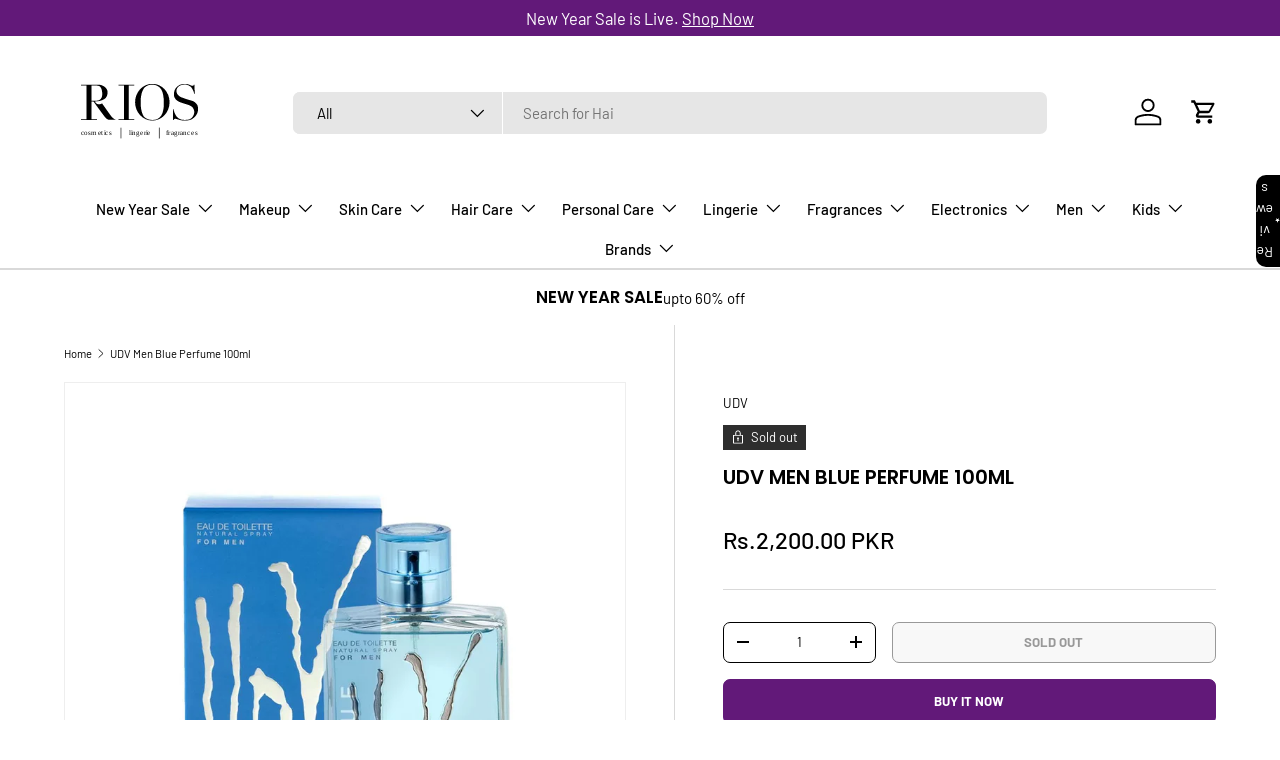

--- FILE ---
content_type: text/html; charset=utf-8
request_url: https://www.rios.pk/products/udv-men-blue-perfume-100ml
body_size: 45733
content:
<!doctype html>
<html class="no-js" lang="en" dir="ltr">
<head><meta charset="utf-8">
<meta name="viewport" content="width=device-width,initial-scale=1">
<title>UDV Men Blue Perfume 100ml &ndash; RIOS</title><link rel="canonical" href="https://www.rios.pk/products/udv-men-blue-perfume-100ml"><link rel="icon" href="//www.rios.pk/cdn/shop/files/favi.jpg?crop=center&height=48&v=1737797455&width=48" type="image/jpg">
  <link rel="apple-touch-icon" href="//www.rios.pk/cdn/shop/files/favi.jpg?crop=center&height=180&v=1737797455&width=180"><meta name="description" content="Soft and violent, a manly perfume. The force of aromatic freshness with Artemisia, rosemary and mint, punctuated by woody effects of vetiver, softening upon contact with animal musk notes. The base notes revolve around a particularly virile patchouli structure."><meta property="og:site_name" content="RIOS">
<meta property="og:url" content="https://www.rios.pk/products/udv-men-blue-perfume-100ml">
<meta property="og:title" content="UDV Men Blue Perfume 100ml">
<meta property="og:type" content="product">
<meta property="og:description" content="Soft and violent, a manly perfume. The force of aromatic freshness with Artemisia, rosemary and mint, punctuated by woody effects of vetiver, softening upon contact with animal musk notes. The base notes revolve around a particularly virile patchouli structure."><meta property="og:image" content="http://www.rios.pk/cdn/shop/files/UDV-Men-Blue-Perfume-100ml.jpg?crop=center&height=1200&v=1734346632&width=1200">
  <meta property="og:image:secure_url" content="https://www.rios.pk/cdn/shop/files/UDV-Men-Blue-Perfume-100ml.jpg?crop=center&height=1200&v=1734346632&width=1200">
  <meta property="og:image:width" content="1080">
  <meta property="og:image:height" content="1080"><meta property="og:price:amount" content="2,200.00">
  <meta property="og:price:currency" content="PKR"><meta name="twitter:card" content="summary_large_image">
<meta name="twitter:title" content="UDV Men Blue Perfume 100ml">
<meta name="twitter:description" content="Soft and violent, a manly perfume. The force of aromatic freshness with Artemisia, rosemary and mint, punctuated by woody effects of vetiver, softening upon contact with animal musk notes. The base notes revolve around a particularly virile patchouli structure.">
<link rel="preload" href="//www.rios.pk/cdn/shop/t/72/assets/main.css?v=91287303518907963601754564406" as="style">
  <link rel="stylesheet" href="//www.rios.pk/cdn/shop/t/72/assets/quoli.css?v=31599110274646602621747137888"><style data-shopify>
@font-face {
  font-family: Barlow;
  font-weight: 400;
  font-style: normal;
  font-display: swap;
  src: url("//www.rios.pk/cdn/fonts/barlow/barlow_n4.038c60d7ea9ddb238b2f64ba6f463ba6c0b5e5ad.woff2") format("woff2"),
       url("//www.rios.pk/cdn/fonts/barlow/barlow_n4.074a9f2b990b38aec7d56c68211821e455b6d075.woff") format("woff");
}
@font-face {
  font-family: Barlow;
  font-weight: 700;
  font-style: normal;
  font-display: swap;
  src: url("//www.rios.pk/cdn/fonts/barlow/barlow_n7.691d1d11f150e857dcbc1c10ef03d825bc378d81.woff2") format("woff2"),
       url("//www.rios.pk/cdn/fonts/barlow/barlow_n7.4fdbb1cb7da0e2c2f88492243ffa2b4f91924840.woff") format("woff");
}
@font-face {
  font-family: Barlow;
  font-weight: 400;
  font-style: italic;
  font-display: swap;
  src: url("//www.rios.pk/cdn/fonts/barlow/barlow_i4.8c59b6445f83f078b3520bad98b24d859431b377.woff2") format("woff2"),
       url("//www.rios.pk/cdn/fonts/barlow/barlow_i4.bf7e6d69237bd02188410034976892368fd014c0.woff") format("woff");
}
@font-face {
  font-family: Barlow;
  font-weight: 700;
  font-style: italic;
  font-display: swap;
  src: url("//www.rios.pk/cdn/fonts/barlow/barlow_i7.50e19d6cc2ba5146fa437a5a7443c76d5d730103.woff2") format("woff2"),
       url("//www.rios.pk/cdn/fonts/barlow/barlow_i7.47e9f98f1b094d912e6fd631cc3fe93d9f40964f.woff") format("woff");
}
@font-face {
  font-family: Poppins;
  font-weight: 600;
  font-style: normal;
  font-display: swap;
  src: url("//www.rios.pk/cdn/fonts/poppins/poppins_n6.aa29d4918bc243723d56b59572e18228ed0786f6.woff2") format("woff2"),
       url("//www.rios.pk/cdn/fonts/poppins/poppins_n6.5f815d845fe073750885d5b7e619ee00e8111208.woff") format("woff");
}
@font-face {
  font-family: Barlow;
  font-weight: 500;
  font-style: normal;
  font-display: swap;
  src: url("//www.rios.pk/cdn/fonts/barlow/barlow_n5.a193a1990790eba0cc5cca569d23799830e90f07.woff2") format("woff2"),
       url("//www.rios.pk/cdn/fonts/barlow/barlow_n5.ae31c82169b1dc0715609b8cc6a610b917808358.woff") format("woff");
}
:root {
      --bg-color: 255 255 255 / 1.0;
      --bg-color-og: 255 255 255 / 1.0;
      --heading-color: 0 0 0;
      --text-color: 0 0 0;
      --text-color-og: 0 0 0;
      --scrollbar-color: 0 0 0;
      --link-color: 0 0 0;
      --link-color-og: 0 0 0;
      --star-color: 98 25 121;--swatch-border-color-default: 204 204 204;
        --swatch-border-color-active: 128 128 128;
        --swatch-card-size: 24px;
        --swatch-variant-picker-size: 64px;--color-scheme-1-bg: 245 245 245 / 1.0;
      --color-scheme-1-grad: linear-gradient(46deg, rgba(245, 245, 245, 1) 13%, rgba(249, 249, 249, 1) 86%);
      --color-scheme-1-heading: 0 0 0;
      --color-scheme-1-text: 0 0 0;
      --color-scheme-1-btn-bg: 98 25 121;
      --color-scheme-1-btn-text: 255 255 255;
      --color-scheme-1-btn-bg-hover: 131 65 152;--color-scheme-2-bg: 46 46 46 / 1.0;
      --color-scheme-2-grad: linear-gradient(180deg, rgba(46, 46, 46, 1), rgba(46, 46, 46, 1) 100%);
      --color-scheme-2-heading: 255 255 255;
      --color-scheme-2-text: 255 255 255;
      --color-scheme-2-btn-bg: 98 25 121;
      --color-scheme-2-btn-text: 255 255 255;
      --color-scheme-2-btn-bg-hover: 131 65 152;--color-scheme-3-bg: 98 25 121 / 1.0;
      --color-scheme-3-grad: linear-gradient(180deg, rgba(98, 25, 121, 1), rgba(98, 25, 121, 1) 100%);
      --color-scheme-3-heading: 255 255 255;
      --color-scheme-3-text: 255 255 255;
      --color-scheme-3-btn-bg: 255 255 255;
      --color-scheme-3-btn-text: 98 25 121;
      --color-scheme-3-btn-bg-hover: 238 231 241;

      --drawer-bg-color: 255 255 255 / 1.0;
      --drawer-text-color: 0 0 0;

      --panel-bg-color: 245 245 245 / 1.0;
      --panel-heading-color: 0 0 0;
      --panel-text-color: 0 0 0;

      --in-stock-text-color: 13 164 74;
      --low-stock-text-color: 54 55 55;
      --very-low-stock-text-color: 227 43 43;
      --no-stock-text-color: 7 7 7;
      --no-stock-backordered-text-color: 119 119 119;

      --error-bg-color: 252 237 238;
      --error-text-color: 180 12 28;
      --success-bg-color: 232 246 234;
      --success-text-color: 44 126 63;
      --info-bg-color: 228 237 250;
      --info-text-color: 26 102 210;

      --heading-font-family: Poppins, sans-serif;
      --heading-font-style: normal;
      --heading-font-weight: 600;
      --heading-scale-start: 2;

      --navigation-font-family: Barlow, sans-serif;
      --navigation-font-style: normal;
      --navigation-font-weight: 500;
      --heading-text-transform: uppercase;

      --subheading-text-transform: uppercase;
      --body-font-family: Barlow, sans-serif;
      --body-font-style: normal;
      --body-font-weight: 400;
      --body-font-size: 15;

      --section-gap: 64;
      --heading-gap: calc(8 * var(--space-unit));--grid-column-gap: 20px;--btn-bg-color: 98 25 121;
      --btn-bg-hover-color: 131 65 152;
      --btn-text-color: 255 255 255;
      --btn-bg-color-og: 98 25 121;
      --btn-text-color-og: 255 255 255;
      --btn-alt-bg-color: 255 255 255;
      --btn-alt-bg-alpha: 1.0;
      --btn-alt-text-color: 0 0 0;
      --btn-border-width: 1px;
      --btn-padding-y: 12px;

      
      --btn-border-radius: 7px;
      

      --btn-lg-border-radius: 50%;
      --btn-icon-border-radius: 50%;
      --input-with-btn-inner-radius: var(--btn-border-radius);
      --btn-text-transform: uppercase;

      --input-bg-color: 255 255 255 / 1.0;
      --input-text-color: 0 0 0;
      --input-border-width: 1px;
      --input-border-radius: 6px;
      --textarea-border-radius: 6px;
      --input-border-radius: 7px;
      --input-bg-color-diff-3: #f7f7f7;
      --input-bg-color-diff-6: #f0f0f0;

      --modal-border-radius: 6px;
      --modal-overlay-color: 0 0 0;
      --modal-overlay-opacity: 0.4;
      --drawer-border-radius: 6px;
      --overlay-border-radius: 6px;

      --custom-label-bg-color: 247 44 44;
      --custom-label-text-color: 255 255 255;--sale-label-bg-color: 227 43 43;
      --sale-label-text-color: 255 255 255;--sold-out-label-bg-color: 46 46 46;
      --sold-out-label-text-color: 255 255 255;--new-label-bg-color: 26 102 210;
      --new-label-text-color: 255 255 255;--preorder-label-bg-color: 86 203 249;
      --preorder-label-text-color: 0 0 0;

      --collection-label-color: 0 126 18;

      --page-width: 1590px;
      --gutter-sm: 20px;
      --gutter-md: 32px;
      --gutter-lg: 64px;

      --payment-terms-bg-color: #ffffff;

      --coll-card-bg-color: #f5f5f5;
      --coll-card-border-color: #ffffff;

      --card-highlight-bg-color: #F9F9F9;
      --card-highlight-text-color: 85 85 85;
      --card-highlight-border-color: #E1E1E1;--card-bg-color: #f5f5f5;
      --card-text-color: 7 7 7;
      --card-border-color: #ffffff;
        
          --aos-animate-duration: 1s;
        

        
          --aos-min-width: 0;
        
      

      --reading-width: 48em;
    }

    @media (max-width: 769px) {
      :root {
        --reading-width: 36em;
      }
    }
  </style><link rel="stylesheet" href="//www.rios.pk/cdn/shop/t/72/assets/main.css?v=91287303518907963601754564406">
  <script src="//www.rios.pk/cdn/shop/t/72/assets/main.js?v=76476094356780495751747047118" defer="defer"></script><link rel="preload" href="//www.rios.pk/cdn/fonts/barlow/barlow_n4.038c60d7ea9ddb238b2f64ba6f463ba6c0b5e5ad.woff2" as="font" type="font/woff2" crossorigin fetchpriority="high"><link rel="preload" href="//www.rios.pk/cdn/fonts/poppins/poppins_n6.aa29d4918bc243723d56b59572e18228ed0786f6.woff2" as="font" type="font/woff2" crossorigin fetchpriority="high"><link rel="stylesheet" href="//www.rios.pk/cdn/shop/t/72/assets/swatches.css?v=116363934267485731951751886397" media="print" onload="this.media='all'">
    <noscript><link rel="stylesheet" href="//www.rios.pk/cdn/shop/t/72/assets/swatches.css?v=116363934267485731951751886397"></noscript><script>window.performance && window.performance.mark && window.performance.mark('shopify.content_for_header.start');</script><meta name="google-site-verification" content="4tfn2JdWrMVmjd22qUF45bwSKvHtLwfUGhgcN_J7Fec">
<meta id="shopify-digital-wallet" name="shopify-digital-wallet" content="/58747977896/digital_wallets/dialog">
<link rel="alternate" type="application/json+oembed" href="https://www.rios.pk/products/udv-men-blue-perfume-100ml.oembed">
<script async="async" src="/checkouts/internal/preloads.js?locale=en-PK"></script>
<script id="shopify-features" type="application/json">{"accessToken":"b188c9eeeaa8f29753053581677c6695","betas":["rich-media-storefront-analytics"],"domain":"www.rios.pk","predictiveSearch":true,"shopId":58747977896,"locale":"en"}</script>
<script>var Shopify = Shopify || {};
Shopify.shop = "rivaj-u.myshopify.com";
Shopify.locale = "en";
Shopify.currency = {"active":"PKR","rate":"1.0"};
Shopify.country = "PK";
Shopify.theme = {"name":"Copy of RIOS 2025 - Quoli","id":145762091176,"schema_name":"Enterprise","schema_version":"1.6.2","theme_store_id":1657,"role":"main"};
Shopify.theme.handle = "null";
Shopify.theme.style = {"id":null,"handle":null};
Shopify.cdnHost = "www.rios.pk/cdn";
Shopify.routes = Shopify.routes || {};
Shopify.routes.root = "/";</script>
<script type="module">!function(o){(o.Shopify=o.Shopify||{}).modules=!0}(window);</script>
<script>!function(o){function n(){var o=[];function n(){o.push(Array.prototype.slice.apply(arguments))}return n.q=o,n}var t=o.Shopify=o.Shopify||{};t.loadFeatures=n(),t.autoloadFeatures=n()}(window);</script>
<script id="shop-js-analytics" type="application/json">{"pageType":"product"}</script>
<script defer="defer" async type="module" src="//www.rios.pk/cdn/shopifycloud/shop-js/modules/v2/client.init-shop-cart-sync_C5BV16lS.en.esm.js"></script>
<script defer="defer" async type="module" src="//www.rios.pk/cdn/shopifycloud/shop-js/modules/v2/chunk.common_CygWptCX.esm.js"></script>
<script type="module">
  await import("//www.rios.pk/cdn/shopifycloud/shop-js/modules/v2/client.init-shop-cart-sync_C5BV16lS.en.esm.js");
await import("//www.rios.pk/cdn/shopifycloud/shop-js/modules/v2/chunk.common_CygWptCX.esm.js");

  window.Shopify.SignInWithShop?.initShopCartSync?.({"fedCMEnabled":true,"windoidEnabled":true});

</script>
<script>(function() {
  var isLoaded = false;
  function asyncLoad() {
    if (isLoaded) return;
    isLoaded = true;
    var urls = ["https:\/\/app.kiwisizing.com\/web\/js\/dist\/kiwiSizing\/plugin\/SizingPlugin.prod.js?v=330\u0026shop=rivaj-u.myshopify.com","https:\/\/intg.snapchat.com\/shopify\/shopify-scevent-init.js?id=a54b5df6-ce59-4792-afdc-d19aa5105450\u0026shop=rivaj-u.myshopify.com","https:\/\/d2fk970j0emtue.cloudfront.net\/shop\/js\/free-gift-cart-upsell-pro.min.js?shop=rivaj-u.myshopify.com","\/\/cdn.shopify.com\/proxy\/38bbd4cb7fb6fb5900ffaa2e221a603c9a7eef3c597ede3527a9a8697f171ea3\/bucket.useifsapp.com\/theme-files-min\/js\/ifs-script-tag-min.js?v=2\u0026shop=rivaj-u.myshopify.com\u0026sp-cache-control=cHVibGljLCBtYXgtYWdlPTkwMA","https:\/\/cdn-bundler.nice-team.net\/app\/js\/bundler.js?shop=rivaj-u.myshopify.com"];
    for (var i = 0; i < urls.length; i++) {
      var s = document.createElement('script');
      s.type = 'text/javascript';
      s.async = true;
      s.src = urls[i];
      var x = document.getElementsByTagName('script')[0];
      x.parentNode.insertBefore(s, x);
    }
  };
  if(window.attachEvent) {
    window.attachEvent('onload', asyncLoad);
  } else {
    window.addEventListener('load', asyncLoad, false);
  }
})();</script>
<script id="__st">var __st={"a":58747977896,"offset":18000,"reqid":"69fa18c8-ad47-441e-a41e-21502b7e0af8-1768768429","pageurl":"www.rios.pk\/products\/udv-men-blue-perfume-100ml","u":"7fdb97e20061","p":"product","rtyp":"product","rid":8168880177320};</script>
<script>window.ShopifyPaypalV4VisibilityTracking = true;</script>
<script id="form-persister">!function(){'use strict';const t='contact',e='new_comment',n=[[t,t],['blogs',e],['comments',e],[t,'customer']],o='password',r='form_key',c=['recaptcha-v3-token','g-recaptcha-response','h-captcha-response',o],s=()=>{try{return window.sessionStorage}catch{return}},i='__shopify_v',u=t=>t.elements[r],a=function(){const t=[...n].map((([t,e])=>`form[action*='/${t}']:not([data-nocaptcha='true']) input[name='form_type'][value='${e}']`)).join(',');var e;return e=t,()=>e?[...document.querySelectorAll(e)].map((t=>t.form)):[]}();function m(t){const e=u(t);a().includes(t)&&(!e||!e.value)&&function(t){try{if(!s())return;!function(t){const e=s();if(!e)return;const n=u(t);if(!n)return;const o=n.value;o&&e.removeItem(o)}(t);const e=Array.from(Array(32),(()=>Math.random().toString(36)[2])).join('');!function(t,e){u(t)||t.append(Object.assign(document.createElement('input'),{type:'hidden',name:r})),t.elements[r].value=e}(t,e),function(t,e){const n=s();if(!n)return;const r=[...t.querySelectorAll(`input[type='${o}']`)].map((({name:t})=>t)),u=[...c,...r],a={};for(const[o,c]of new FormData(t).entries())u.includes(o)||(a[o]=c);n.setItem(e,JSON.stringify({[i]:1,action:t.action,data:a}))}(t,e)}catch(e){console.error('failed to persist form',e)}}(t)}const f=t=>{if('true'===t.dataset.persistBound)return;const e=function(t,e){const n=function(t){return'function'==typeof t.submit?t.submit:HTMLFormElement.prototype.submit}(t).bind(t);return function(){let t;return()=>{t||(t=!0,(()=>{try{e(),n()}catch(t){(t=>{console.error('form submit failed',t)})(t)}})(),setTimeout((()=>t=!1),250))}}()}(t,(()=>{m(t)}));!function(t,e){if('function'==typeof t.submit&&'function'==typeof e)try{t.submit=e}catch{}}(t,e),t.addEventListener('submit',(t=>{t.preventDefault(),e()})),t.dataset.persistBound='true'};!function(){function t(t){const e=(t=>{const e=t.target;return e instanceof HTMLFormElement?e:e&&e.form})(t);e&&m(e)}document.addEventListener('submit',t),document.addEventListener('DOMContentLoaded',(()=>{const e=a();for(const t of e)f(t);var n;n=document.body,new window.MutationObserver((t=>{for(const e of t)if('childList'===e.type&&e.addedNodes.length)for(const t of e.addedNodes)1===t.nodeType&&'FORM'===t.tagName&&a().includes(t)&&f(t)})).observe(n,{childList:!0,subtree:!0,attributes:!1}),document.removeEventListener('submit',t)}))}()}();</script>
<script integrity="sha256-4kQ18oKyAcykRKYeNunJcIwy7WH5gtpwJnB7kiuLZ1E=" data-source-attribution="shopify.loadfeatures" defer="defer" src="//www.rios.pk/cdn/shopifycloud/storefront/assets/storefront/load_feature-a0a9edcb.js" crossorigin="anonymous"></script>
<script data-source-attribution="shopify.dynamic_checkout.dynamic.init">var Shopify=Shopify||{};Shopify.PaymentButton=Shopify.PaymentButton||{isStorefrontPortableWallets:!0,init:function(){window.Shopify.PaymentButton.init=function(){};var t=document.createElement("script");t.src="https://www.rios.pk/cdn/shopifycloud/portable-wallets/latest/portable-wallets.en.js",t.type="module",document.head.appendChild(t)}};
</script>
<script data-source-attribution="shopify.dynamic_checkout.buyer_consent">
  function portableWalletsHideBuyerConsent(e){var t=document.getElementById("shopify-buyer-consent"),n=document.getElementById("shopify-subscription-policy-button");t&&n&&(t.classList.add("hidden"),t.setAttribute("aria-hidden","true"),n.removeEventListener("click",e))}function portableWalletsShowBuyerConsent(e){var t=document.getElementById("shopify-buyer-consent"),n=document.getElementById("shopify-subscription-policy-button");t&&n&&(t.classList.remove("hidden"),t.removeAttribute("aria-hidden"),n.addEventListener("click",e))}window.Shopify?.PaymentButton&&(window.Shopify.PaymentButton.hideBuyerConsent=portableWalletsHideBuyerConsent,window.Shopify.PaymentButton.showBuyerConsent=portableWalletsShowBuyerConsent);
</script>
<script>
  function portableWalletsCleanup(e){e&&e.src&&console.error("Failed to load portable wallets script "+e.src);var t=document.querySelectorAll("shopify-accelerated-checkout .shopify-payment-button__skeleton, shopify-accelerated-checkout-cart .wallet-cart-button__skeleton"),e=document.getElementById("shopify-buyer-consent");for(let e=0;e<t.length;e++)t[e].remove();e&&e.remove()}function portableWalletsNotLoadedAsModule(e){e instanceof ErrorEvent&&"string"==typeof e.message&&e.message.includes("import.meta")&&"string"==typeof e.filename&&e.filename.includes("portable-wallets")&&(window.removeEventListener("error",portableWalletsNotLoadedAsModule),window.Shopify.PaymentButton.failedToLoad=e,"loading"===document.readyState?document.addEventListener("DOMContentLoaded",window.Shopify.PaymentButton.init):window.Shopify.PaymentButton.init())}window.addEventListener("error",portableWalletsNotLoadedAsModule);
</script>

<script type="module" src="https://www.rios.pk/cdn/shopifycloud/portable-wallets/latest/portable-wallets.en.js" onError="portableWalletsCleanup(this)" crossorigin="anonymous"></script>
<script nomodule>
  document.addEventListener("DOMContentLoaded", portableWalletsCleanup);
</script>

<link id="shopify-accelerated-checkout-styles" rel="stylesheet" media="screen" href="https://www.rios.pk/cdn/shopifycloud/portable-wallets/latest/accelerated-checkout-backwards-compat.css" crossorigin="anonymous">
<style id="shopify-accelerated-checkout-cart">
        #shopify-buyer-consent {
  margin-top: 1em;
  display: inline-block;
  width: 100%;
}

#shopify-buyer-consent.hidden {
  display: none;
}

#shopify-subscription-policy-button {
  background: none;
  border: none;
  padding: 0;
  text-decoration: underline;
  font-size: inherit;
  cursor: pointer;
}

#shopify-subscription-policy-button::before {
  box-shadow: none;
}

      </style>
<script id="sections-script" data-sections="header,footer" defer="defer" src="//www.rios.pk/cdn/shop/t/72/compiled_assets/scripts.js?v=33720"></script>
<script>window.performance && window.performance.mark && window.performance.mark('shopify.content_for_header.end');</script>
<script src="//www.rios.pk/cdn/shop/t/72/assets/blur-messages.js?v=98620774460636405321747047118" defer="defer"></script>
    <script src="//www.rios.pk/cdn/shop/t/72/assets/animate-on-scroll.js?v=15249566486942820451747047118" defer="defer"></script>
    <link rel="stylesheet" href="//www.rios.pk/cdn/shop/t/72/assets/animate-on-scroll.css?v=116194678796051782541747047118">
  

  <script>document.documentElement.className = document.documentElement.className.replace('no-js', 'js');</script><!-- CC Custom Head Start --><!-- CC Custom Head End --><script type="text/javascript">
    (function(c,l,a,r,i,t,y){
        c[a]=c[a]||function(){(c[a].q=c[a].q||[]).push(arguments)};
        t=l.createElement(r);t.async=1;t.src="https://www.clarity.ms/tag/"+i;
        y=l.getElementsByTagName(r)[0];y.parentNode.insertBefore(t,y);
    })(window, document, "clarity", "script", "qr0hhdh44r");
</script>
<!-- BEGIN app block: shopify://apps/bundler/blocks/bundler-script-append/7a6ae1b8-3b16-449b-8429-8bb89a62c664 --><script defer="defer">
	/**	Bundler script loader, version number: 2.0 */
	(function(){
		var loadScript=function(a,b){var c=document.createElement("script");c.type="text/javascript",c.readyState?c.onreadystatechange=function(){("loaded"==c.readyState||"complete"==c.readyState)&&(c.onreadystatechange=null,b())}:c.onload=function(){b()},c.src=a,document.getElementsByTagName("head")[0].appendChild(c)};
		appendScriptUrl('rivaj-u.myshopify.com');

		// get script url and append timestamp of last change
		function appendScriptUrl(shop) {

			var timeStamp = Math.floor(Date.now() / (1000*1*1));
			var timestampUrl = 'https://bundler.nice-team.net/app/shop/status/'+shop+'.js?'+timeStamp;

			loadScript(timestampUrl, function() {
				// append app script
				if (typeof bundler_settings_updated == 'undefined') {
					console.log('settings are undefined');
					bundler_settings_updated = 'default-by-script';
				}
				var scriptUrl = "https://cdn-bundler.nice-team.net/app/js/bundler-script.js?shop="+shop+"&"+bundler_settings_updated;
				loadScript(scriptUrl, function(){});
			});
		}
	})();

	var BndlrScriptAppended = true;
	
</script>

<!-- END app block --><!-- BEGIN app block: shopify://apps/starapps-variant-image/blocks/starapps-via-embed/2a01d106-3d10-48e8-ba53-5cb971217ac4 -->





    
      
      
      
      
        <script src="https://cdn.starapps.studio/apps/via/rivaj-u/script-1754304481.js" async crossorigin="anonymous" data-theme-script="Enterprise"></script>
      
    

    

    
    
      <script src="https://cdn.shopify.com/extensions/019b8ded-e117-7ce2-a469-ec8f78d5408d/variant-image-automator-33/assets/store-front-error-tracking.js" via-js-type="error-tracking" defer></script>
    
    <script via-metafields>window.viaData = {
        limitOnProduct: null,
        viaStatus: null
      }
    </script>
<!-- END app block --><!-- BEGIN app block: shopify://apps/triplewhale/blocks/triple_pixel_snippet/483d496b-3f1a-4609-aea7-8eee3b6b7a2a --><link rel='preconnect dns-prefetch' href='https://api.config-security.com/' crossorigin />
<link rel='preconnect dns-prefetch' href='https://conf.config-security.com/' crossorigin />
<script>
/* >> TriplePixel :: start*/
window.TriplePixelData={TripleName:"rivaj-u.myshopify.com",ver:"2.16",plat:"SHOPIFY",isHeadless:false,src:'SHOPIFY_EXT',product:{id:"8168880177320",name:`UDV Men Blue Perfume 100ml`,price:"2,200.00",variant:"46955808129192"},search:"",collection:"",cart:"drawer",template:"product",curr:"PKR" || "PKR"},function(W,H,A,L,E,_,B,N){function O(U,T,P,H,R){void 0===R&&(R=!1),H=new XMLHttpRequest,P?(H.open("POST",U,!0),H.setRequestHeader("Content-Type","text/plain")):H.open("GET",U,!0),H.send(JSON.stringify(P||{})),H.onreadystatechange=function(){4===H.readyState&&200===H.status?(R=H.responseText,U.includes("/first")?eval(R):P||(N[B]=R)):(299<H.status||H.status<200)&&T&&!R&&(R=!0,O(U,T-1,P))}}if(N=window,!N[H+"sn"]){N[H+"sn"]=1,L=function(){return Date.now().toString(36)+"_"+Math.random().toString(36)};try{A.setItem(H,1+(0|A.getItem(H)||0)),(E=JSON.parse(A.getItem(H+"U")||"[]")).push({u:location.href,r:document.referrer,t:Date.now(),id:L()}),A.setItem(H+"U",JSON.stringify(E))}catch(e){}var i,m,p;A.getItem('"!nC`')||(_=A,A=N,A[H]||(E=A[H]=function(t,e,i){return void 0===i&&(i=[]),"State"==t?E.s:(W=L(),(E._q=E._q||[]).push([W,t,e].concat(i)),W)},E.s="Installed",E._q=[],E.ch=W,B="configSecurityConfModel",N[B]=1,O("https://conf.config-security.com/model",5),i=L(),m=A[atob("c2NyZWVu")],_.setItem("di_pmt_wt",i),p={id:i,action:"profile",avatar:_.getItem("auth-security_rand_salt_"),time:m[atob("d2lkdGg=")]+":"+m[atob("aGVpZ2h0")],host:A.TriplePixelData.TripleName,plat:A.TriplePixelData.plat,url:window.location.href.slice(0,500),ref:document.referrer,ver:A.TriplePixelData.ver},O("https://api.config-security.com/event",5,p),O("https://api.config-security.com/first?host=".concat(p.host,"&plat=").concat(p.plat),5)))}}("","TriplePixel",localStorage);
/* << TriplePixel :: end*/
</script>



<!-- END app block --><script src="https://cdn.shopify.com/extensions/019ada1f-a7df-7d45-9ac7-702782b8a962/pushbot-16/assets/app.js" type="text/javascript" defer="defer"></script>
<script src="https://cdn.shopify.com/extensions/019b9435-73b9-7cf8-a02f-a541809ddcac/review-app-213/assets/referral-onsite.js" type="text/javascript" defer="defer"></script>
<link href="https://cdn.shopify.com/extensions/019b9435-73b9-7cf8-a02f-a541809ddcac/review-app-213/assets/referral-onsite.css" rel="stylesheet" type="text/css" media="all">
<link href="https://cdn.shopify.com/extensions/019b9435-73b9-7cf8-a02f-a541809ddcac/review-app-213/assets/star-rating-widget.css" rel="stylesheet" type="text/css" media="all">
<link href="https://monorail-edge.shopifysvc.com" rel="dns-prefetch">
<script>(function(){if ("sendBeacon" in navigator && "performance" in window) {try {var session_token_from_headers = performance.getEntriesByType('navigation')[0].serverTiming.find(x => x.name == '_s').description;} catch {var session_token_from_headers = undefined;}var session_cookie_matches = document.cookie.match(/_shopify_s=([^;]*)/);var session_token_from_cookie = session_cookie_matches && session_cookie_matches.length === 2 ? session_cookie_matches[1] : "";var session_token = session_token_from_headers || session_token_from_cookie || "";function handle_abandonment_event(e) {var entries = performance.getEntries().filter(function(entry) {return /monorail-edge.shopifysvc.com/.test(entry.name);});if (!window.abandonment_tracked && entries.length === 0) {window.abandonment_tracked = true;var currentMs = Date.now();var navigation_start = performance.timing.navigationStart;var payload = {shop_id: 58747977896,url: window.location.href,navigation_start,duration: currentMs - navigation_start,session_token,page_type: "product"};window.navigator.sendBeacon("https://monorail-edge.shopifysvc.com/v1/produce", JSON.stringify({schema_id: "online_store_buyer_site_abandonment/1.1",payload: payload,metadata: {event_created_at_ms: currentMs,event_sent_at_ms: currentMs}}));}}window.addEventListener('pagehide', handle_abandonment_event);}}());</script>
<script id="web-pixels-manager-setup">(function e(e,d,r,n,o){if(void 0===o&&(o={}),!Boolean(null===(a=null===(i=window.Shopify)||void 0===i?void 0:i.analytics)||void 0===a?void 0:a.replayQueue)){var i,a;window.Shopify=window.Shopify||{};var t=window.Shopify;t.analytics=t.analytics||{};var s=t.analytics;s.replayQueue=[],s.publish=function(e,d,r){return s.replayQueue.push([e,d,r]),!0};try{self.performance.mark("wpm:start")}catch(e){}var l=function(){var e={modern:/Edge?\/(1{2}[4-9]|1[2-9]\d|[2-9]\d{2}|\d{4,})\.\d+(\.\d+|)|Firefox\/(1{2}[4-9]|1[2-9]\d|[2-9]\d{2}|\d{4,})\.\d+(\.\d+|)|Chrom(ium|e)\/(9{2}|\d{3,})\.\d+(\.\d+|)|(Maci|X1{2}).+ Version\/(15\.\d+|(1[6-9]|[2-9]\d|\d{3,})\.\d+)([,.]\d+|)( \(\w+\)|)( Mobile\/\w+|) Safari\/|Chrome.+OPR\/(9{2}|\d{3,})\.\d+\.\d+|(CPU[ +]OS|iPhone[ +]OS|CPU[ +]iPhone|CPU IPhone OS|CPU iPad OS)[ +]+(15[._]\d+|(1[6-9]|[2-9]\d|\d{3,})[._]\d+)([._]\d+|)|Android:?[ /-](13[3-9]|1[4-9]\d|[2-9]\d{2}|\d{4,})(\.\d+|)(\.\d+|)|Android.+Firefox\/(13[5-9]|1[4-9]\d|[2-9]\d{2}|\d{4,})\.\d+(\.\d+|)|Android.+Chrom(ium|e)\/(13[3-9]|1[4-9]\d|[2-9]\d{2}|\d{4,})\.\d+(\.\d+|)|SamsungBrowser\/([2-9]\d|\d{3,})\.\d+/,legacy:/Edge?\/(1[6-9]|[2-9]\d|\d{3,})\.\d+(\.\d+|)|Firefox\/(5[4-9]|[6-9]\d|\d{3,})\.\d+(\.\d+|)|Chrom(ium|e)\/(5[1-9]|[6-9]\d|\d{3,})\.\d+(\.\d+|)([\d.]+$|.*Safari\/(?![\d.]+ Edge\/[\d.]+$))|(Maci|X1{2}).+ Version\/(10\.\d+|(1[1-9]|[2-9]\d|\d{3,})\.\d+)([,.]\d+|)( \(\w+\)|)( Mobile\/\w+|) Safari\/|Chrome.+OPR\/(3[89]|[4-9]\d|\d{3,})\.\d+\.\d+|(CPU[ +]OS|iPhone[ +]OS|CPU[ +]iPhone|CPU IPhone OS|CPU iPad OS)[ +]+(10[._]\d+|(1[1-9]|[2-9]\d|\d{3,})[._]\d+)([._]\d+|)|Android:?[ /-](13[3-9]|1[4-9]\d|[2-9]\d{2}|\d{4,})(\.\d+|)(\.\d+|)|Mobile Safari.+OPR\/([89]\d|\d{3,})\.\d+\.\d+|Android.+Firefox\/(13[5-9]|1[4-9]\d|[2-9]\d{2}|\d{4,})\.\d+(\.\d+|)|Android.+Chrom(ium|e)\/(13[3-9]|1[4-9]\d|[2-9]\d{2}|\d{4,})\.\d+(\.\d+|)|Android.+(UC? ?Browser|UCWEB|U3)[ /]?(15\.([5-9]|\d{2,})|(1[6-9]|[2-9]\d|\d{3,})\.\d+)\.\d+|SamsungBrowser\/(5\.\d+|([6-9]|\d{2,})\.\d+)|Android.+MQ{2}Browser\/(14(\.(9|\d{2,})|)|(1[5-9]|[2-9]\d|\d{3,})(\.\d+|))(\.\d+|)|K[Aa][Ii]OS\/(3\.\d+|([4-9]|\d{2,})\.\d+)(\.\d+|)/},d=e.modern,r=e.legacy,n=navigator.userAgent;return n.match(d)?"modern":n.match(r)?"legacy":"unknown"}(),u="modern"===l?"modern":"legacy",c=(null!=n?n:{modern:"",legacy:""})[u],f=function(e){return[e.baseUrl,"/wpm","/b",e.hashVersion,"modern"===e.buildTarget?"m":"l",".js"].join("")}({baseUrl:d,hashVersion:r,buildTarget:u}),m=function(e){var d=e.version,r=e.bundleTarget,n=e.surface,o=e.pageUrl,i=e.monorailEndpoint;return{emit:function(e){var a=e.status,t=e.errorMsg,s=(new Date).getTime(),l=JSON.stringify({metadata:{event_sent_at_ms:s},events:[{schema_id:"web_pixels_manager_load/3.1",payload:{version:d,bundle_target:r,page_url:o,status:a,surface:n,error_msg:t},metadata:{event_created_at_ms:s}}]});if(!i)return console&&console.warn&&console.warn("[Web Pixels Manager] No Monorail endpoint provided, skipping logging."),!1;try{return self.navigator.sendBeacon.bind(self.navigator)(i,l)}catch(e){}var u=new XMLHttpRequest;try{return u.open("POST",i,!0),u.setRequestHeader("Content-Type","text/plain"),u.send(l),!0}catch(e){return console&&console.warn&&console.warn("[Web Pixels Manager] Got an unhandled error while logging to Monorail."),!1}}}}({version:r,bundleTarget:l,surface:e.surface,pageUrl:self.location.href,monorailEndpoint:e.monorailEndpoint});try{o.browserTarget=l,function(e){var d=e.src,r=e.async,n=void 0===r||r,o=e.onload,i=e.onerror,a=e.sri,t=e.scriptDataAttributes,s=void 0===t?{}:t,l=document.createElement("script"),u=document.querySelector("head"),c=document.querySelector("body");if(l.async=n,l.src=d,a&&(l.integrity=a,l.crossOrigin="anonymous"),s)for(var f in s)if(Object.prototype.hasOwnProperty.call(s,f))try{l.dataset[f]=s[f]}catch(e){}if(o&&l.addEventListener("load",o),i&&l.addEventListener("error",i),u)u.appendChild(l);else{if(!c)throw new Error("Did not find a head or body element to append the script");c.appendChild(l)}}({src:f,async:!0,onload:function(){if(!function(){var e,d;return Boolean(null===(d=null===(e=window.Shopify)||void 0===e?void 0:e.analytics)||void 0===d?void 0:d.initialized)}()){var d=window.webPixelsManager.init(e)||void 0;if(d){var r=window.Shopify.analytics;r.replayQueue.forEach((function(e){var r=e[0],n=e[1],o=e[2];d.publishCustomEvent(r,n,o)})),r.replayQueue=[],r.publish=d.publishCustomEvent,r.visitor=d.visitor,r.initialized=!0}}},onerror:function(){return m.emit({status:"failed",errorMsg:"".concat(f," has failed to load")})},sri:function(e){var d=/^sha384-[A-Za-z0-9+/=]+$/;return"string"==typeof e&&d.test(e)}(c)?c:"",scriptDataAttributes:o}),m.emit({status:"loading"})}catch(e){m.emit({status:"failed",errorMsg:(null==e?void 0:e.message)||"Unknown error"})}}})({shopId: 58747977896,storefrontBaseUrl: "https://www.rios.pk",extensionsBaseUrl: "https://extensions.shopifycdn.com/cdn/shopifycloud/web-pixels-manager",monorailEndpoint: "https://monorail-edge.shopifysvc.com/unstable/produce_batch",surface: "storefront-renderer",enabledBetaFlags: ["2dca8a86"],webPixelsConfigList: [{"id":"1035600040","configuration":"{\"accountID\":\"rivaj-u.myshopify.com\"}","eventPayloadVersion":"v1","runtimeContext":"STRICT","scriptVersion":"4e39e08a47e8707153e34f95f2f479d6","type":"APP","apiClientId":43212177409,"privacyPurposes":["ANALYTICS","MARKETING"],"dataSharingAdjustments":{"protectedCustomerApprovalScopes":["read_customer_email","read_customer_name","read_customer_personal_data"]}},{"id":"1016987816","configuration":"{\"shopId\":\"rivaj-u.myshopify.com\"}","eventPayloadVersion":"v1","runtimeContext":"STRICT","scriptVersion":"674c31de9c131805829c42a983792da6","type":"APP","apiClientId":2753413,"privacyPurposes":["ANALYTICS","MARKETING","SALE_OF_DATA"],"dataSharingAdjustments":{"protectedCustomerApprovalScopes":["read_customer_address","read_customer_email","read_customer_name","read_customer_personal_data","read_customer_phone"]}},{"id":"941818024","configuration":"{\"pixelCode\":\"CVEGITRC77U8O18NDBBG\"}","eventPayloadVersion":"v1","runtimeContext":"STRICT","scriptVersion":"22e92c2ad45662f435e4801458fb78cc","type":"APP","apiClientId":4383523,"privacyPurposes":["ANALYTICS","MARKETING","SALE_OF_DATA"],"dataSharingAdjustments":{"protectedCustomerApprovalScopes":["read_customer_address","read_customer_email","read_customer_name","read_customer_personal_data","read_customer_phone"]}},{"id":"720240808","configuration":"{\"accountID\":\"798\"}","eventPayloadVersion":"v1","runtimeContext":"STRICT","scriptVersion":"770ddad1c884195f6be692d0450d1248","type":"APP","apiClientId":140175048705,"privacyPurposes":["ANALYTICS","MARKETING","SALE_OF_DATA"],"dataSharingAdjustments":{"protectedCustomerApprovalScopes":["read_customer_address","read_customer_email","read_customer_name","read_customer_personal_data","read_customer_phone"]}},{"id":"634650792","configuration":"{\"config\":\"{\\\"pixel_id\\\":\\\"G-FWSF43BCRS\\\",\\\"target_country\\\":\\\"PK\\\",\\\"gtag_events\\\":[{\\\"type\\\":\\\"search\\\",\\\"action_label\\\":[\\\"G-FWSF43BCRS\\\",\\\"AW-810389888\\\/SYNvCNCdlJgYEICjtoID\\\"]},{\\\"type\\\":\\\"begin_checkout\\\",\\\"action_label\\\":[\\\"G-FWSF43BCRS\\\",\\\"AW-810389888\\\/7mPnCNadlJgYEICjtoID\\\"]},{\\\"type\\\":\\\"view_item\\\",\\\"action_label\\\":[\\\"G-FWSF43BCRS\\\",\\\"AW-810389888\\\/qXmxCM2dlJgYEICjtoID\\\",\\\"MC-5RRYVVN5ZW\\\"]},{\\\"type\\\":\\\"purchase\\\",\\\"action_label\\\":[\\\"G-FWSF43BCRS\\\",\\\"AW-810389888\\\/wAhCCMedlJgYEICjtoID\\\",\\\"MC-5RRYVVN5ZW\\\"]},{\\\"type\\\":\\\"page_view\\\",\\\"action_label\\\":[\\\"G-FWSF43BCRS\\\",\\\"AW-810389888\\\/xbHaCMqdlJgYEICjtoID\\\",\\\"MC-5RRYVVN5ZW\\\"]},{\\\"type\\\":\\\"add_payment_info\\\",\\\"action_label\\\":[\\\"G-FWSF43BCRS\\\",\\\"AW-810389888\\\/JuuMCNmdlJgYEICjtoID\\\"]},{\\\"type\\\":\\\"add_to_cart\\\",\\\"action_label\\\":[\\\"G-FWSF43BCRS\\\",\\\"AW-810389888\\\/QNg0CNOdlJgYEICjtoID\\\"]}],\\\"enable_monitoring_mode\\\":false}\"}","eventPayloadVersion":"v1","runtimeContext":"OPEN","scriptVersion":"b2a88bafab3e21179ed38636efcd8a93","type":"APP","apiClientId":1780363,"privacyPurposes":[],"dataSharingAdjustments":{"protectedCustomerApprovalScopes":["read_customer_address","read_customer_email","read_customer_name","read_customer_personal_data","read_customer_phone"]}},{"id":"357597352","configuration":"{\"pixelId\":\"a54b5df6-ce59-4792-afdc-d19aa5105450\"}","eventPayloadVersion":"v1","runtimeContext":"STRICT","scriptVersion":"c119f01612c13b62ab52809eb08154bb","type":"APP","apiClientId":2556259,"privacyPurposes":["ANALYTICS","MARKETING","SALE_OF_DATA"],"dataSharingAdjustments":{"protectedCustomerApprovalScopes":["read_customer_address","read_customer_email","read_customer_name","read_customer_personal_data","read_customer_phone"]}},{"id":"228065448","configuration":"{\"pixel_id\":\"656682235714241\",\"pixel_type\":\"facebook_pixel\",\"metaapp_system_user_token\":\"-\"}","eventPayloadVersion":"v1","runtimeContext":"OPEN","scriptVersion":"ca16bc87fe92b6042fbaa3acc2fbdaa6","type":"APP","apiClientId":2329312,"privacyPurposes":["ANALYTICS","MARKETING","SALE_OF_DATA"],"dataSharingAdjustments":{"protectedCustomerApprovalScopes":["read_customer_address","read_customer_email","read_customer_name","read_customer_personal_data","read_customer_phone"]}},{"id":"12779688","configuration":"{\"accountID\":\"786\"}","eventPayloadVersion":"v1","runtimeContext":"STRICT","scriptVersion":"932a47e1abef9103157110b7e77ddf23","type":"APP","apiClientId":34264940545,"privacyPurposes":["ANALYTICS","MARKETING","SALE_OF_DATA"],"dataSharingAdjustments":{"protectedCustomerApprovalScopes":["read_customer_address","read_customer_email","read_customer_name","read_customer_personal_data"]}},{"id":"shopify-app-pixel","configuration":"{}","eventPayloadVersion":"v1","runtimeContext":"STRICT","scriptVersion":"0450","apiClientId":"shopify-pixel","type":"APP","privacyPurposes":["ANALYTICS","MARKETING"]},{"id":"shopify-custom-pixel","eventPayloadVersion":"v1","runtimeContext":"LAX","scriptVersion":"0450","apiClientId":"shopify-pixel","type":"CUSTOM","privacyPurposes":["ANALYTICS","MARKETING"]}],isMerchantRequest: false,initData: {"shop":{"name":"RIOS","paymentSettings":{"currencyCode":"PKR"},"myshopifyDomain":"rivaj-u.myshopify.com","countryCode":"PK","storefrontUrl":"https:\/\/www.rios.pk"},"customer":null,"cart":null,"checkout":null,"productVariants":[{"price":{"amount":2200.0,"currencyCode":"PKR"},"product":{"title":"UDV Men Blue Perfume 100ml","vendor":"UDV","id":"8168880177320","untranslatedTitle":"UDV Men Blue Perfume 100ml","url":"\/products\/udv-men-blue-perfume-100ml","type":"Women Perfume"},"id":"46955808129192","image":{"src":"\/\/www.rios.pk\/cdn\/shop\/files\/UDV-Men-Blue-Perfume-100ml.jpg?v=1734346632"},"sku":"3326240003852","title":"Default Title","untranslatedTitle":"Default Title"}],"purchasingCompany":null},},"https://www.rios.pk/cdn","fcfee988w5aeb613cpc8e4bc33m6693e112",{"modern":"","legacy":""},{"shopId":"58747977896","storefrontBaseUrl":"https:\/\/www.rios.pk","extensionBaseUrl":"https:\/\/extensions.shopifycdn.com\/cdn\/shopifycloud\/web-pixels-manager","surface":"storefront-renderer","enabledBetaFlags":"[\"2dca8a86\"]","isMerchantRequest":"false","hashVersion":"fcfee988w5aeb613cpc8e4bc33m6693e112","publish":"custom","events":"[[\"page_viewed\",{}],[\"product_viewed\",{\"productVariant\":{\"price\":{\"amount\":2200.0,\"currencyCode\":\"PKR\"},\"product\":{\"title\":\"UDV Men Blue Perfume 100ml\",\"vendor\":\"UDV\",\"id\":\"8168880177320\",\"untranslatedTitle\":\"UDV Men Blue Perfume 100ml\",\"url\":\"\/products\/udv-men-blue-perfume-100ml\",\"type\":\"Women Perfume\"},\"id\":\"46955808129192\",\"image\":{\"src\":\"\/\/www.rios.pk\/cdn\/shop\/files\/UDV-Men-Blue-Perfume-100ml.jpg?v=1734346632\"},\"sku\":\"3326240003852\",\"title\":\"Default Title\",\"untranslatedTitle\":\"Default Title\"}}]]"});</script><script>
  window.ShopifyAnalytics = window.ShopifyAnalytics || {};
  window.ShopifyAnalytics.meta = window.ShopifyAnalytics.meta || {};
  window.ShopifyAnalytics.meta.currency = 'PKR';
  var meta = {"product":{"id":8168880177320,"gid":"gid:\/\/shopify\/Product\/8168880177320","vendor":"UDV","type":"Women Perfume","handle":"udv-men-blue-perfume-100ml","variants":[{"id":46955808129192,"price":220000,"name":"UDV Men Blue Perfume 100ml","public_title":null,"sku":"3326240003852"}],"remote":false},"page":{"pageType":"product","resourceType":"product","resourceId":8168880177320,"requestId":"69fa18c8-ad47-441e-a41e-21502b7e0af8-1768768429"}};
  for (var attr in meta) {
    window.ShopifyAnalytics.meta[attr] = meta[attr];
  }
</script>
<script class="analytics">
  (function () {
    var customDocumentWrite = function(content) {
      var jquery = null;

      if (window.jQuery) {
        jquery = window.jQuery;
      } else if (window.Checkout && window.Checkout.$) {
        jquery = window.Checkout.$;
      }

      if (jquery) {
        jquery('body').append(content);
      }
    };

    var hasLoggedConversion = function(token) {
      if (token) {
        return document.cookie.indexOf('loggedConversion=' + token) !== -1;
      }
      return false;
    }

    var setCookieIfConversion = function(token) {
      if (token) {
        var twoMonthsFromNow = new Date(Date.now());
        twoMonthsFromNow.setMonth(twoMonthsFromNow.getMonth() + 2);

        document.cookie = 'loggedConversion=' + token + '; expires=' + twoMonthsFromNow;
      }
    }

    var trekkie = window.ShopifyAnalytics.lib = window.trekkie = window.trekkie || [];
    if (trekkie.integrations) {
      return;
    }
    trekkie.methods = [
      'identify',
      'page',
      'ready',
      'track',
      'trackForm',
      'trackLink'
    ];
    trekkie.factory = function(method) {
      return function() {
        var args = Array.prototype.slice.call(arguments);
        args.unshift(method);
        trekkie.push(args);
        return trekkie;
      };
    };
    for (var i = 0; i < trekkie.methods.length; i++) {
      var key = trekkie.methods[i];
      trekkie[key] = trekkie.factory(key);
    }
    trekkie.load = function(config) {
      trekkie.config = config || {};
      trekkie.config.initialDocumentCookie = document.cookie;
      var first = document.getElementsByTagName('script')[0];
      var script = document.createElement('script');
      script.type = 'text/javascript';
      script.onerror = function(e) {
        var scriptFallback = document.createElement('script');
        scriptFallback.type = 'text/javascript';
        scriptFallback.onerror = function(error) {
                var Monorail = {
      produce: function produce(monorailDomain, schemaId, payload) {
        var currentMs = new Date().getTime();
        var event = {
          schema_id: schemaId,
          payload: payload,
          metadata: {
            event_created_at_ms: currentMs,
            event_sent_at_ms: currentMs
          }
        };
        return Monorail.sendRequest("https://" + monorailDomain + "/v1/produce", JSON.stringify(event));
      },
      sendRequest: function sendRequest(endpointUrl, payload) {
        // Try the sendBeacon API
        if (window && window.navigator && typeof window.navigator.sendBeacon === 'function' && typeof window.Blob === 'function' && !Monorail.isIos12()) {
          var blobData = new window.Blob([payload], {
            type: 'text/plain'
          });

          if (window.navigator.sendBeacon(endpointUrl, blobData)) {
            return true;
          } // sendBeacon was not successful

        } // XHR beacon

        var xhr = new XMLHttpRequest();

        try {
          xhr.open('POST', endpointUrl);
          xhr.setRequestHeader('Content-Type', 'text/plain');
          xhr.send(payload);
        } catch (e) {
          console.log(e);
        }

        return false;
      },
      isIos12: function isIos12() {
        return window.navigator.userAgent.lastIndexOf('iPhone; CPU iPhone OS 12_') !== -1 || window.navigator.userAgent.lastIndexOf('iPad; CPU OS 12_') !== -1;
      }
    };
    Monorail.produce('monorail-edge.shopifysvc.com',
      'trekkie_storefront_load_errors/1.1',
      {shop_id: 58747977896,
      theme_id: 145762091176,
      app_name: "storefront",
      context_url: window.location.href,
      source_url: "//www.rios.pk/cdn/s/trekkie.storefront.cd680fe47e6c39ca5d5df5f0a32d569bc48c0f27.min.js"});

        };
        scriptFallback.async = true;
        scriptFallback.src = '//www.rios.pk/cdn/s/trekkie.storefront.cd680fe47e6c39ca5d5df5f0a32d569bc48c0f27.min.js';
        first.parentNode.insertBefore(scriptFallback, first);
      };
      script.async = true;
      script.src = '//www.rios.pk/cdn/s/trekkie.storefront.cd680fe47e6c39ca5d5df5f0a32d569bc48c0f27.min.js';
      first.parentNode.insertBefore(script, first);
    };
    trekkie.load(
      {"Trekkie":{"appName":"storefront","development":false,"defaultAttributes":{"shopId":58747977896,"isMerchantRequest":null,"themeId":145762091176,"themeCityHash":"5711248234995956970","contentLanguage":"en","currency":"PKR","eventMetadataId":"b3e61a05-fabd-4370-9a73-e04295151506"},"isServerSideCookieWritingEnabled":true,"monorailRegion":"shop_domain","enabledBetaFlags":["65f19447"]},"Session Attribution":{},"S2S":{"facebookCapiEnabled":true,"source":"trekkie-storefront-renderer","apiClientId":580111}}
    );

    var loaded = false;
    trekkie.ready(function() {
      if (loaded) return;
      loaded = true;

      window.ShopifyAnalytics.lib = window.trekkie;

      var originalDocumentWrite = document.write;
      document.write = customDocumentWrite;
      try { window.ShopifyAnalytics.merchantGoogleAnalytics.call(this); } catch(error) {};
      document.write = originalDocumentWrite;

      window.ShopifyAnalytics.lib.page(null,{"pageType":"product","resourceType":"product","resourceId":8168880177320,"requestId":"69fa18c8-ad47-441e-a41e-21502b7e0af8-1768768429","shopifyEmitted":true});

      var match = window.location.pathname.match(/checkouts\/(.+)\/(thank_you|post_purchase)/)
      var token = match? match[1]: undefined;
      if (!hasLoggedConversion(token)) {
        setCookieIfConversion(token);
        window.ShopifyAnalytics.lib.track("Viewed Product",{"currency":"PKR","variantId":46955808129192,"productId":8168880177320,"productGid":"gid:\/\/shopify\/Product\/8168880177320","name":"UDV Men Blue Perfume 100ml","price":"2200.00","sku":"3326240003852","brand":"UDV","variant":null,"category":"Women Perfume","nonInteraction":true,"remote":false},undefined,undefined,{"shopifyEmitted":true});
      window.ShopifyAnalytics.lib.track("monorail:\/\/trekkie_storefront_viewed_product\/1.1",{"currency":"PKR","variantId":46955808129192,"productId":8168880177320,"productGid":"gid:\/\/shopify\/Product\/8168880177320","name":"UDV Men Blue Perfume 100ml","price":"2200.00","sku":"3326240003852","brand":"UDV","variant":null,"category":"Women Perfume","nonInteraction":true,"remote":false,"referer":"https:\/\/www.rios.pk\/products\/udv-men-blue-perfume-100ml"});
      }
    });


        var eventsListenerScript = document.createElement('script');
        eventsListenerScript.async = true;
        eventsListenerScript.src = "//www.rios.pk/cdn/shopifycloud/storefront/assets/shop_events_listener-3da45d37.js";
        document.getElementsByTagName('head')[0].appendChild(eventsListenerScript);

})();</script>
  <script>
  if (!window.ga || (window.ga && typeof window.ga !== 'function')) {
    window.ga = function ga() {
      (window.ga.q = window.ga.q || []).push(arguments);
      if (window.Shopify && window.Shopify.analytics && typeof window.Shopify.analytics.publish === 'function') {
        window.Shopify.analytics.publish("ga_stub_called", {}, {sendTo: "google_osp_migration"});
      }
      console.error("Shopify's Google Analytics stub called with:", Array.from(arguments), "\nSee https://help.shopify.com/manual/promoting-marketing/pixels/pixel-migration#google for more information.");
    };
    if (window.Shopify && window.Shopify.analytics && typeof window.Shopify.analytics.publish === 'function') {
      window.Shopify.analytics.publish("ga_stub_initialized", {}, {sendTo: "google_osp_migration"});
    }
  }
</script>
<script
  defer
  src="https://www.rios.pk/cdn/shopifycloud/perf-kit/shopify-perf-kit-3.0.4.min.js"
  data-application="storefront-renderer"
  data-shop-id="58747977896"
  data-render-region="gcp-us-central1"
  data-page-type="product"
  data-theme-instance-id="145762091176"
  data-theme-name="Enterprise"
  data-theme-version="1.6.2"
  data-monorail-region="shop_domain"
  data-resource-timing-sampling-rate="10"
  data-shs="true"
  data-shs-beacon="true"
  data-shs-export-with-fetch="true"
  data-shs-logs-sample-rate="1"
  data-shs-beacon-endpoint="https://www.rios.pk/api/collect"
></script>
</head>

<body class="cc-animate-enabled">
  <a class="skip-link btn btn--primary visually-hidden" href="#main-content" data-ce-role="skip">Skip to content</a><!-- BEGIN sections: header-group -->
<div id="shopify-section-sections--18695128350888__announcement" class="shopify-section shopify-section-group-header-group cc-announcement">
<link href="//www.rios.pk/cdn/shop/t/72/assets/announcement.css?v=64767389152932430921747047118" rel="stylesheet" type="text/css" media="all" />
  <script src="//www.rios.pk/cdn/shop/t/72/assets/announcement.js?v=123267429028003703111747047118" defer="defer"></script><style data-shopify>.announcement {
      --announcement-text-color: 255 255 255;
      background-color: #621979;
    }</style><announcement-bar class="announcement block text-body-large" data-slide-delay="5000">
    <div class="container">
      <div class="flex">
        <div class="announcement__col--left announcement__col--align-center"><div class="announcement__text flex items-center m-0" >
              <div class="rte"><p>New Year Sale is Live. <a href="/collections/new-year-sale-2026" title="New Year Sale 2026">Shop Now</a></p></div>
            </div></div>

        </div>
    </div>
  </announcement-bar>
</div><div id="shopify-section-sections--18695128350888__header" class="shopify-section shopify-section-group-header-group cc-header">
<style data-shopify>.header {
  --bg-color: 255 255 255 / 1.0;
  --text-color: 0 0 0;
  --nav-bg-color: 255 255 255;
  --nav-text-color: 0 0 0;
  --nav-child-bg-color:  255 255 255;
  --nav-child-text-color: 0 0 0;
  --header-accent-color: 119 119 119;
  --search-bg-color: #e6e6e6;
  
  
  }</style><store-header class="header bg-theme-bg text-theme-text has-motion"data-is-sticky="true"style="--header-transition-speed: 300ms">
  <header class="header__grid header__grid--left-logo container flex flex-wrap items-center">
    <div class="header__logo logo flex js-closes-menu"><a class="logo__link inline-block" href="/"><span class="flex" style="max-width: 150px;">
              <img srcset="//www.rios.pk/cdn/shop/files/rios_logo_svg-01_fbfa5828-f722-46ed-8fff-1a9998d05716.svg?v=1699013301&width=150, //www.rios.pk/cdn/shop/files/rios_logo_svg-01_fbfa5828-f722-46ed-8fff-1a9998d05716.svg?v=1699013301&width=300 2x" src="//www.rios.pk/cdn/shop/files/rios_logo_svg-01_fbfa5828-f722-46ed-8fff-1a9998d05716.svg?v=1699013301&width=300"
         style="object-position: 50.0% 50.0%" loading="eager"
         width="300"
         height="240"
         
         alt="RIOS">
            </span></a></div><link rel="stylesheet" href="//www.rios.pk/cdn/shop/t/72/assets/predictive-search.css?v=33632668381892787391747047118">
        <script src="//www.rios.pk/cdn/shop/t/72/assets/predictive-search.js?v=158424367886238494141747047118" defer="defer"></script>
        <script src="//www.rios.pk/cdn/shop/t/72/assets/tabs.js?v=135558236254064818051747047118" defer="defer"></script><div class="header__search relative js-closes-menu"><link rel="stylesheet" href="//www.rios.pk/cdn/shop/t/72/assets/search-suggestions.css?v=42785600753809748511747047118" media="print" onload="this.media='all'"><link href="//www.rios.pk/cdn/shop/t/72/assets/product-type-search.css?v=32465786266336344111747047118" rel="stylesheet" type="text/css" media="all" />
<predictive-search class="block" data-loading-text="Loading..."><form class="search relative search--speech search--product-types" role="search" action="/search" method="get">
    <label class="label visually-hidden" for="header-search">Search</label>
    <script src="//www.rios.pk/cdn/shop/t/72/assets/search-form.js?v=43677551656194261111747047118" defer="defer"></script>
    <search-form class="search__form block">
      <input type="hidden" name="options[prefix]" value="last">
      <input type="search"
             class="search__input w-full input js-search-input"
             id="header-search"
             name="q"
             placeholder="Search for Makeup💄"
             
               data-placeholder-one="Search for Makeup💄"
             
             
               data-placeholder-two="Search for Hair Care🪮"
             
             
               data-placeholder-three="Search for Lingerie 👙"
             
             data-placeholder-prompts-mob="true"
             
               data-typing-speed="100"
               data-deleting-speed="60"
               data-delay-after-deleting="500"
               data-delay-before-first-delete="2000"
               data-delay-after-word-typed="2400"
             
             role="combobox"
               autocomplete="off"
               aria-autocomplete="list"
               aria-controls="predictive-search-results"
               aria-owns="predictive-search-results"
               aria-haspopup="listbox"
               aria-expanded="false"
               spellcheck="false">
<custom-select id="product_types" class="search__product-types absolute left-0 top-0 bottom-0 js-search-product-types"><label class="label visually-hidden no-js-hidden" for="product_types-button">Product type</label><div class="custom-select relative w-full no-js-hidden"><button class="custom-select__btn input items-center" type="button"
            aria-expanded="false" aria-haspopup="listbox" id="product_types-button">
      <span class="text-start">All</span>
      <svg width="20" height="20" viewBox="0 0 24 24" class="icon" role="presentation" focusable="false" aria-hidden="true">
        <path d="M20 8.5 12.5 16 5 8.5" stroke="currentColor" stroke-width="1.5" fill="none"/>
      </svg>
    </button>
    <ul class="custom-select__listbox absolute invisible" role="listbox" tabindex="-1"
        aria-hidden="true" hidden><li class="custom-select__option js-option" id="product_types-opt-default" role="option" data-value="">
          <span class="pointer-events-none">All</span>
        </li><li class="custom-select__option flex items-center js-option" id="product_types-opt-0" role="option"
            data-value="Accessories"
>
          <span class="pointer-events-none">Accessories</span>
        </li><li class="custom-select__option flex items-center js-option" id="product_types-opt-1" role="option"
            data-value="Air Freshener"
>
          <span class="pointer-events-none">Air Freshener</span>
        </li><li class="custom-select__option flex items-center js-option" id="product_types-opt-2" role="option"
            data-value="Ankle Socks"
>
          <span class="pointer-events-none">Ankle Socks</span>
        </li><li class="custom-select__option flex items-center js-option" id="product_types-opt-3" role="option"
            data-value="Artificial Nails"
>
          <span class="pointer-events-none">Artificial Nails</span>
        </li><li class="custom-select__option flex items-center js-option" id="product_types-opt-4" role="option"
            data-value="B.Dee"
>
          <span class="pointer-events-none">B.Dee</span>
        </li><li class="custom-select__option flex items-center js-option" id="product_types-opt-5" role="option"
            data-value="Basic Cotton Bra"
>
          <span class="pointer-events-none">Basic Cotton Bra</span>
        </li><li class="custom-select__option flex items-center js-option" id="product_types-opt-6" role="option"
            data-value="Bath Sponge"
>
          <span class="pointer-events-none">Bath Sponge</span>
        </li><li class="custom-select__option flex items-center js-option" id="product_types-opt-7" role="option"
            data-value="BB &amp; CC Cream"
>
          <span class="pointer-events-none">BB & CC Cream</span>
        </li><li class="custom-select__option flex items-center js-option" id="product_types-opt-8" role="option"
            data-value="Beauty Tools"
>
          <span class="pointer-events-none">Beauty Tools</span>
        </li><li class="custom-select__option flex items-center js-option" id="product_types-opt-9" role="option"
            data-value="BELT"
>
          <span class="pointer-events-none">BELT</span>
        </li><li class="custom-select__option flex items-center js-option" id="product_types-opt-10" role="option"
            data-value="Belts"
>
          <span class="pointer-events-none">Belts</span>
        </li><li class="custom-select__option flex items-center js-option" id="product_types-opt-11" role="option"
            data-value="Blush on"
>
          <span class="pointer-events-none">Blush on</span>
        </li><li class="custom-select__option flex items-center js-option" id="product_types-opt-12" role="option"
            data-value="Body Spray"
>
          <span class="pointer-events-none">Body Spray</span>
        </li><li class="custom-select__option flex items-center js-option" id="product_types-opt-13" role="option"
            data-value="Body Suit Shapers"
>
          <span class="pointer-events-none">Body Suit Shapers</span>
        </li><li class="custom-select__option flex items-center js-option" id="product_types-opt-14" role="option"
            data-value="Boxers"
>
          <span class="pointer-events-none">Boxers</span>
        </li><li class="custom-select__option flex items-center js-option" id="product_types-opt-15" role="option"
            data-value="Bra"
>
          <span class="pointer-events-none">Bra</span>
        </li><li class="custom-select__option flex items-center js-option" id="product_types-opt-16" role="option"
            data-value="Bra Essentials"
>
          <span class="pointer-events-none">Bra Essentials</span>
        </li><li class="custom-select__option flex items-center js-option" id="product_types-opt-17" role="option"
            data-value="Bra Set"
>
          <span class="pointer-events-none">Bra Set</span>
        </li><li class="custom-select__option flex items-center js-option" id="product_types-opt-18" role="option"
            data-value="Bundle"
>
          <span class="pointer-events-none">Bundle</span>
        </li><li class="custom-select__option flex items-center js-option" id="product_types-opt-19" role="option"
            data-value="Camisole"
>
          <span class="pointer-events-none">Camisole</span>
        </li><li class="custom-select__option flex items-center js-option" id="product_types-opt-20" role="option"
            data-value="Cleanser"
>
          <span class="pointer-events-none">Cleanser</span>
        </li><li class="custom-select__option flex items-center js-option" id="product_types-opt-21" role="option"
            data-value="Concealer"
>
          <span class="pointer-events-none">Concealer</span>
        </li><li class="custom-select__option flex items-center js-option" id="product_types-opt-22" role="option"
            data-value="Conditioner"
>
          <span class="pointer-events-none">Conditioner</span>
        </li><li class="custom-select__option flex items-center js-option" id="product_types-opt-23" role="option"
            data-value="Condom"
>
          <span class="pointer-events-none">Condom</span>
        </li><li class="custom-select__option flex items-center js-option" id="product_types-opt-24" role="option"
            data-value="Contour"
>
          <span class="pointer-events-none">Contour</span>
        </li><li class="custom-select__option flex items-center js-option" id="product_types-opt-25" role="option"
            data-value="Cream"
>
          <span class="pointer-events-none">Cream</span>
        </li><li class="custom-select__option flex items-center js-option" id="product_types-opt-26" role="option"
            data-value="Deodorants/ Roll-ons"
>
          <span class="pointer-events-none">Deodorants/ Roll-ons</span>
        </li><li class="custom-select__option flex items-center js-option" id="product_types-opt-27" role="option"
            data-value="Detergent"
>
          <span class="pointer-events-none">Detergent</span>
        </li><li class="custom-select__option flex items-center js-option" id="product_types-opt-28" role="option"
            data-value="Developer"
>
          <span class="pointer-events-none">Developer</span>
        </li><li class="custom-select__option flex items-center js-option" id="product_types-opt-29" role="option"
            data-value="Double Long Nighty"
>
          <span class="pointer-events-none">Double Long Nighty</span>
        </li><li class="custom-select__option flex items-center js-option" id="product_types-opt-30" role="option"
            data-value="Everyday Essentials"
>
          <span class="pointer-events-none">Everyday Essentials</span>
        </li><li class="custom-select__option flex items-center js-option" id="product_types-opt-31" role="option"
            data-value="Eye Accessories"
>
          <span class="pointer-events-none">Eye Accessories</span>
        </li><li class="custom-select__option flex items-center js-option" id="product_types-opt-32" role="option"
            data-value="Eye Brow"
>
          <span class="pointer-events-none">Eye Brow</span>
        </li><li class="custom-select__option flex items-center js-option" id="product_types-opt-33" role="option"
            data-value="Eye Brows"
>
          <span class="pointer-events-none">Eye Brows</span>
        </li><li class="custom-select__option flex items-center js-option" id="product_types-opt-34" role="option"
            data-value="Eye Care"
>
          <span class="pointer-events-none">Eye Care</span>
        </li><li class="custom-select__option flex items-center js-option" id="product_types-opt-35" role="option"
            data-value="Eye Lashes"
>
          <span class="pointer-events-none">Eye Lashes</span>
        </li><li class="custom-select__option flex items-center js-option" id="product_types-opt-36" role="option"
            data-value="Eye Liner"
>
          <span class="pointer-events-none">Eye Liner</span>
        </li><li class="custom-select__option flex items-center js-option" id="product_types-opt-37" role="option"
            data-value="Eye Palette"
>
          <span class="pointer-events-none">Eye Palette</span>
        </li><li class="custom-select__option flex items-center js-option" id="product_types-opt-38" role="option"
            data-value="Eye Pencil"
>
          <span class="pointer-events-none">Eye Pencil</span>
        </li><li class="custom-select__option flex items-center js-option" id="product_types-opt-39" role="option"
            data-value="Eye Shadow"
>
          <span class="pointer-events-none">Eye Shadow</span>
        </li><li class="custom-select__option flex items-center js-option" id="product_types-opt-40" role="option"
            data-value="Eyes Accessories"
>
          <span class="pointer-events-none">Eyes Accessories</span>
        </li><li class="custom-select__option flex items-center js-option" id="product_types-opt-41" role="option"
            data-value="Face Accessories"
>
          <span class="pointer-events-none">Face Accessories</span>
        </li><li class="custom-select__option flex items-center js-option" id="product_types-opt-42" role="option"
            data-value="Face Mask"
>
          <span class="pointer-events-none">Face Mask</span>
        </li><li class="custom-select__option flex items-center js-option" id="product_types-opt-43" role="option"
            data-value="Face Palette"
>
          <span class="pointer-events-none">Face Palette</span>
        </li><li class="custom-select__option flex items-center js-option" id="product_types-opt-44" role="option"
            data-value="Face Serum"
>
          <span class="pointer-events-none">Face Serum</span>
        </li><li class="custom-select__option flex items-center js-option" id="product_types-opt-45" role="option"
            data-value="Face Wash"
>
          <span class="pointer-events-none">Face Wash</span>
        </li><li class="custom-select__option flex items-center js-option" id="product_types-opt-46" role="option"
            data-value="Facial"
>
          <span class="pointer-events-none">Facial</span>
        </li><li class="custom-select__option flex items-center js-option" id="product_types-opt-47" role="option"
            data-value="Facial Pads"
>
          <span class="pointer-events-none">Facial Pads</span>
        </li><li class="custom-select__option flex items-center js-option" id="product_types-opt-48" role="option"
            data-value="Facial Tools"
>
          <span class="pointer-events-none">Facial Tools</span>
        </li><li class="custom-select__option flex items-center js-option" id="product_types-opt-49" role="option"
            data-value="Fashion Bra"
>
          <span class="pointer-events-none">Fashion Bra</span>
        </li><li class="custom-select__option flex items-center js-option" id="product_types-opt-50" role="option"
            data-value="Feeding Bra"
>
          <span class="pointer-events-none">Feeding Bra</span>
        </li><li class="custom-select__option flex items-center js-option" id="product_types-opt-51" role="option"
            data-value="Feminine Care"
>
          <span class="pointer-events-none">Feminine Care</span>
        </li><li class="custom-select__option flex items-center js-option" id="product_types-opt-52" role="option"
            data-value="Fixer"
>
          <span class="pointer-events-none">Fixer</span>
        </li><li class="custom-select__option flex items-center js-option" id="product_types-opt-53" role="option"
            data-value="Foot Cream"
>
          <span class="pointer-events-none">Foot Cream</span>
        </li><li class="custom-select__option flex items-center js-option" id="product_types-opt-54" role="option"
            data-value="Foundation"
>
          <span class="pointer-events-none">Foundation</span>
        </li><li class="custom-select__option flex items-center js-option" id="product_types-opt-55" role="option"
            data-value="Gel / Cream"
>
          <span class="pointer-events-none">Gel / Cream</span>
        </li><li class="custom-select__option flex items-center js-option" id="product_types-opt-56" role="option"
            data-value="Gift"
>
          <span class="pointer-events-none">Gift</span>
        </li><li class="custom-select__option flex items-center js-option" id="product_types-opt-57" role="option"
            data-value="Girdles"
>
          <span class="pointer-events-none">Girdles</span>
        </li><li class="custom-select__option flex items-center js-option" id="product_types-opt-58" role="option"
            data-value="Gown Set"
>
          <span class="pointer-events-none">Gown Set</span>
        </li><li class="custom-select__option flex items-center js-option" id="product_types-opt-59" role="option"
            data-value="Hair Color"
>
          <span class="pointer-events-none">Hair Color</span>
        </li><li class="custom-select__option flex items-center js-option" id="product_types-opt-60" role="option"
            data-value="Hair Comb &amp; Brush"
>
          <span class="pointer-events-none">Hair Comb & Brush</span>
        </li><li class="custom-select__option flex items-center js-option" id="product_types-opt-61" role="option"
            data-value="Hair Cream"
>
          <span class="pointer-events-none">Hair Cream</span>
        </li><li class="custom-select__option flex items-center js-option" id="product_types-opt-62" role="option"
            data-value="Hair Fiber"
>
          <span class="pointer-events-none">Hair Fiber</span>
        </li><li class="custom-select__option flex items-center js-option" id="product_types-opt-63" role="option"
            data-value="Hair Gel"
>
          <span class="pointer-events-none">Hair Gel</span>
        </li><li class="custom-select__option flex items-center js-option" id="product_types-opt-64" role="option"
            data-value="Hair Mask"
>
          <span class="pointer-events-none">Hair Mask</span>
        </li><li class="custom-select__option flex items-center js-option" id="product_types-opt-65" role="option"
            data-value="Hair Oil"
>
          <span class="pointer-events-none">Hair Oil</span>
        </li><li class="custom-select__option flex items-center js-option" id="product_types-opt-66" role="option"
            data-value="Hair Serum"
>
          <span class="pointer-events-none">Hair Serum</span>
        </li><li class="custom-select__option flex items-center js-option" id="product_types-opt-67" role="option"
            data-value="Hair Spray"
>
          <span class="pointer-events-none">Hair Spray</span>
        </li><li class="custom-select__option flex items-center js-option" id="product_types-opt-68" role="option"
            data-value="Hair Styling"
>
          <span class="pointer-events-none">Hair Styling</span>
        </li><li class="custom-select__option flex items-center js-option" id="product_types-opt-69" role="option"
            data-value="Hair Tools"
>
          <span class="pointer-events-none">Hair Tools</span>
        </li><li class="custom-select__option flex items-center js-option" id="product_types-opt-70" role="option"
            data-value="Hair Treatment"
>
          <span class="pointer-events-none">Hair Treatment</span>
        </li><li class="custom-select__option flex items-center js-option" id="product_types-opt-71" role="option"
            data-value="Hair Trimmer &amp; Clipper"
>
          <span class="pointer-events-none">Hair Trimmer & Clipper</span>
        </li><li class="custom-select__option flex items-center js-option" id="product_types-opt-72" role="option"
            data-value="Hair Wax"
>
          <span class="pointer-events-none">Hair Wax</span>
        </li><li class="custom-select__option flex items-center js-option" id="product_types-opt-73" role="option"
            data-value="Hand Cream"
>
          <span class="pointer-events-none">Hand Cream</span>
        </li><li class="custom-select__option flex items-center js-option" id="product_types-opt-74" role="option"
            data-value="Hand Sanitizer"
>
          <span class="pointer-events-none">Hand Sanitizer</span>
        </li><li class="custom-select__option flex items-center js-option" id="product_types-opt-75" role="option"
            data-value="Hand Wash"
>
          <span class="pointer-events-none">Hand Wash</span>
        </li><li class="custom-select__option flex items-center js-option" id="product_types-opt-76" role="option"
            data-value="Highlighter"
>
          <span class="pointer-events-none">Highlighter</span>
        </li><li class="custom-select__option flex items-center js-option" id="product_types-opt-77" role="option"
            data-value="Kajal"
>
          <span class="pointer-events-none">Kajal</span>
        </li><li class="custom-select__option flex items-center js-option" id="product_types-opt-78" role="option"
            data-value="Keratin &amp; Rebonding"
>
          <span class="pointer-events-none">Keratin & Rebonding</span>
        </li><li class="custom-select__option flex items-center js-option" id="product_types-opt-79" role="option"
            data-value="Kids Gift"
>
          <span class="pointer-events-none">Kids Gift</span>
        </li><li class="custom-select__option flex items-center js-option" id="product_types-opt-80" role="option"
            data-value="Kids Perfume"
>
          <span class="pointer-events-none">Kids Perfume</span>
        </li><li class="custom-select__option flex items-center js-option" id="product_types-opt-81" role="option"
            data-value="Light Padded Bra"
>
          <span class="pointer-events-none">Light Padded Bra</span>
        </li><li class="custom-select__option flex items-center js-option" id="product_types-opt-82" role="option"
            data-value="Lip Care"
>
          <span class="pointer-events-none">Lip Care</span>
        </li><li class="custom-select__option flex items-center js-option" id="product_types-opt-83" role="option"
            data-value="Lip Gloss"
>
          <span class="pointer-events-none">Lip Gloss</span>
        </li><li class="custom-select__option flex items-center js-option" id="product_types-opt-84" role="option"
            data-value="Lip Pencil"
>
          <span class="pointer-events-none">Lip Pencil</span>
        </li><li class="custom-select__option flex items-center js-option" id="product_types-opt-85" role="option"
            data-value="Lipstick"
>
          <span class="pointer-events-none">Lipstick</span>
        </li><li class="custom-select__option flex items-center js-option" id="product_types-opt-86" role="option"
            data-value="Lotion/Oil"
>
          <span class="pointer-events-none">Lotion/Oil</span>
        </li><li class="custom-select__option flex items-center js-option" id="product_types-opt-87" role="option"
            data-value="Makeup Bag"
>
          <span class="pointer-events-none">Makeup Bag</span>
        </li><li class="custom-select__option flex items-center js-option" id="product_types-opt-88" role="option"
            data-value="Makeup Brush"
>
          <span class="pointer-events-none">Makeup Brush</span>
        </li><li class="custom-select__option flex items-center js-option" id="product_types-opt-89" role="option"
            data-value="Makeup Fixer"
>
          <span class="pointer-events-none">Makeup Fixer</span>
        </li><li class="custom-select__option flex items-center js-option" id="product_types-opt-90" role="option"
            data-value="Makeup Remover/Wipes"
>
          <span class="pointer-events-none">Makeup Remover/Wipes</span>
        </li><li class="custom-select__option flex items-center js-option" id="product_types-opt-91" role="option"
            data-value="Mascara"
>
          <span class="pointer-events-none">Mascara</span>
        </li><li class="custom-select__option flex items-center js-option" id="product_types-opt-92" role="option"
            data-value="Men Body Spray"
>
          <span class="pointer-events-none">Men Body Spray</span>
        </li><li class="custom-select__option flex items-center js-option" id="product_types-opt-93" role="option"
            data-value="Men Grooming"
>
          <span class="pointer-events-none">Men Grooming</span>
        </li><li class="custom-select__option flex items-center js-option" id="product_types-opt-94" role="option"
            data-value="Men Perfume"
>
          <span class="pointer-events-none">Men Perfume</span>
        </li><li class="custom-select__option flex items-center js-option" id="product_types-opt-95" role="option"
            data-value="Minimizer Bra"
>
          <span class="pointer-events-none">Minimizer Bra</span>
        </li><li class="custom-select__option flex items-center js-option" id="product_types-opt-96" role="option"
            data-value="Moisturizer"
>
          <span class="pointer-events-none">Moisturizer</span>
        </li><li class="custom-select__option flex items-center js-option" id="product_types-opt-97" role="option"
            data-value="Mouth Spray"
>
          <span class="pointer-events-none">Mouth Spray</span>
        </li><li class="custom-select__option flex items-center js-option" id="product_types-opt-98" role="option"
            data-value="Nail Polish"
>
          <span class="pointer-events-none">Nail Polish</span>
        </li><li class="custom-select__option flex items-center js-option" id="product_types-opt-99" role="option"
            data-value="Nail Polish Remover"
>
          <span class="pointer-events-none">Nail Polish Remover</span>
        </li><li class="custom-select__option flex items-center js-option" id="product_types-opt-100" role="option"
            data-value="Net Bra"
>
          <span class="pointer-events-none">Net Bra</span>
        </li><li class="custom-select__option flex items-center js-option" id="product_types-opt-101" role="option"
            data-value="Nighty"
>
          <span class="pointer-events-none">Nighty</span>
        </li><li class="custom-select__option flex items-center js-option" id="product_types-opt-102" role="option"
            data-value="Oral Care"
>
          <span class="pointer-events-none">Oral Care</span>
        </li><li class="custom-select__option flex items-center js-option" id="product_types-opt-103" role="option"
            data-value="Padded Bra"
>
          <span class="pointer-events-none">Padded Bra</span>
        </li><li class="custom-select__option flex items-center js-option" id="product_types-opt-104" role="option"
            data-value="Pajama Suit"
>
          <span class="pointer-events-none">Pajama Suit</span>
        </li><li class="custom-select__option flex items-center js-option" id="product_types-opt-105" role="option"
            data-value="Panties"
>
          <span class="pointer-events-none">Panties</span>
        </li><li class="custom-select__option flex items-center js-option" id="product_types-opt-106" role="option"
            data-value="Perfume Set"
>
          <span class="pointer-events-none">Perfume Set</span>
        </li><li class="custom-select__option flex items-center js-option" id="product_types-opt-107" role="option"
            data-value="Plasters"
>
          <span class="pointer-events-none">Plasters</span>
        </li><li class="custom-select__option flex items-center js-option" id="product_types-opt-108" role="option"
            data-value="Powder"
>
          <span class="pointer-events-none">Powder</span>
        </li><li class="custom-select__option flex items-center js-option" id="product_types-opt-109" role="option"
            data-value="Primer"
>
          <span class="pointer-events-none">Primer</span>
        </li><li class="custom-select__option flex items-center js-option" id="product_types-opt-110" role="option"
            data-value="Pushup Bra"
>
          <span class="pointer-events-none">Pushup Bra</span>
        </li><li class="custom-select__option flex items-center js-option" id="product_types-opt-111" role="option"
            data-value="Razors"
>
          <span class="pointer-events-none">Razors</span>
        </li><li class="custom-select__option flex items-center js-option" id="product_types-opt-112" role="option"
            data-value="Sanitizer"
>
          <span class="pointer-events-none">Sanitizer</span>
        </li><li class="custom-select__option flex items-center js-option" id="product_types-opt-113" role="option"
            data-value="Scalp Treatment"
>
          <span class="pointer-events-none">Scalp Treatment</span>
        </li><li class="custom-select__option flex items-center js-option" id="product_types-opt-114" role="option"
            data-value="SCRUB"
>
          <span class="pointer-events-none">SCRUB</span>
        </li><li class="custom-select__option flex items-center js-option" id="product_types-opt-115" role="option"
            data-value="Shampoo"
>
          <span class="pointer-events-none">Shampoo</span>
        </li><li class="custom-select__option flex items-center js-option" id="product_types-opt-116" role="option"
            data-value="Sheet Mask"
>
          <span class="pointer-events-none">Sheet Mask</span>
        </li><li class="custom-select__option flex items-center js-option" id="product_types-opt-117" role="option"
            data-value="Shimmer Mist"
>
          <span class="pointer-events-none">Shimmer Mist</span>
        </li><li class="custom-select__option flex items-center js-option" id="product_types-opt-118" role="option"
            data-value="Short Nighty"
>
          <span class="pointer-events-none">Short Nighty</span>
        </li><li class="custom-select__option flex items-center js-option" id="product_types-opt-119" role="option"
            data-value="Shower Gel / Cream"
>
          <span class="pointer-events-none">Shower Gel / Cream</span>
        </li><li class="custom-select__option flex items-center js-option" id="product_types-opt-120" role="option"
            data-value="Single Long Nighty"
>
          <span class="pointer-events-none">Single Long Nighty</span>
        </li><li class="custom-select__option flex items-center js-option" id="product_types-opt-121" role="option"
            data-value="Soap / Liquid Soap"
>
          <span class="pointer-events-none">Soap / Liquid Soap</span>
        </li><li class="custom-select__option flex items-center js-option" id="product_types-opt-122" role="option"
            data-value="Sports Bra"
>
          <span class="pointer-events-none">Sports Bra</span>
        </li><li class="custom-select__option flex items-center js-option" id="product_types-opt-123" role="option"
            data-value="Sportswear"
>
          <span class="pointer-events-none">Sportswear</span>
        </li><li class="custom-select__option flex items-center js-option" id="product_types-opt-124" role="option"
            data-value="Sunblock"
>
          <span class="pointer-events-none">Sunblock</span>
        </li><li class="custom-select__option flex items-center js-option" id="product_types-opt-125" role="option"
            data-value="Swim Suit"
>
          <span class="pointer-events-none">Swim Suit</span>
        </li><li class="custom-select__option flex items-center js-option" id="product_types-opt-126" role="option"
            data-value="Swimwear"
>
          <span class="pointer-events-none">Swimwear</span>
        </li><li class="custom-select__option flex items-center js-option" id="product_types-opt-127" role="option"
            data-value="T-Shirts"
>
          <span class="pointer-events-none">T-Shirts</span>
        </li><li class="custom-select__option flex items-center js-option" id="product_types-opt-128" role="option"
            data-value="Talcum Powder"
>
          <span class="pointer-events-none">Talcum Powder</span>
        </li><li class="custom-select__option flex items-center js-option" id="product_types-opt-129" role="option"
            data-value="Thermal Wear"
>
          <span class="pointer-events-none">Thermal Wear</span>
        </li><li class="custom-select__option flex items-center js-option" id="product_types-opt-130" role="option"
            data-value="Tights"
>
          <span class="pointer-events-none">Tights</span>
        </li><li class="custom-select__option flex items-center js-option" id="product_types-opt-131" role="option"
            data-value="Tint"
>
          <span class="pointer-events-none">Tint</span>
        </li><li class="custom-select__option flex items-center js-option" id="product_types-opt-132" role="option"
            data-value="Toner"
>
          <span class="pointer-events-none">Toner</span>
        </li><li class="custom-select__option flex items-center js-option" id="product_types-opt-133" role="option"
            data-value="Tools &amp; Accessories"
>
          <span class="pointer-events-none">Tools & Accessories</span>
        </li><li class="custom-select__option flex items-center js-option" id="product_types-opt-134" role="option"
            data-value="Unisex Body Spray"
>
          <span class="pointer-events-none">Unisex Body Spray</span>
        </li><li class="custom-select__option flex items-center js-option" id="product_types-opt-135" role="option"
            data-value="Unisex Perfume"
>
          <span class="pointer-events-none">Unisex Perfume</span>
        </li><li class="custom-select__option flex items-center js-option" id="product_types-opt-136" role="option"
            data-value="Wax/Strips"
>
          <span class="pointer-events-none">Wax/Strips</span>
        </li><li class="custom-select__option flex items-center js-option" id="product_types-opt-137" role="option"
            data-value="Women Body Spray"
>
          <span class="pointer-events-none">Women Body Spray</span>
        </li><li class="custom-select__option flex items-center js-option" id="product_types-opt-138" role="option"
            data-value="Women Perfume"
>
          <span class="pointer-events-none">Women Perfume</span>
        </li></ul>
  </div></custom-select>
        <input type="hidden" id="product_type_input" name="filter.p.product_type"/><button type="button" class="search__reset text-current vertical-center absolute focus-inset js-search-reset" hidden>
        <span class="visually-hidden">Reset</span>
        <svg width="24" height="24" viewBox="0 0 24 24" stroke="currentColor" stroke-width="1.5" fill="none" fill-rule="evenodd" stroke-linejoin="round" aria-hidden="true" focusable="false" role="presentation" class="icon"><path d="M5 19 19 5M5 5l14 14"/></svg>
      </button><speech-search-button class="search__speech focus-inset right-0 hidden" tabindex="0" title="Search by voice"
          style="--speech-icon-color: #e32b2b">
          <svg width="24" height="24" viewBox="0 0 24 24" aria-hidden="true" focusable="false" role="presentation" class="icon"><path fill="currentColor" d="M17.3 11c0 3-2.54 5.1-5.3 5.1S6.7 14 6.7 11H5c0 3.41 2.72 6.23 6 6.72V21h2v-3.28c3.28-.49 6-3.31 6-6.72m-8.2-6.1c0-.66.54-1.2 1.2-1.2.66 0 1.2.54 1.2 1.2l-.01 6.2c0 .66-.53 1.2-1.19 1.2-.66 0-1.2-.54-1.2-1.2M12 14a3 3 0 0 0 3-3V5a3 3 0 0 0-3-3 3 3 0 0 0-3 3v6a3 3 0 0 0 3 3Z"/></svg>
        </speech-search-button>

        <link href="//www.rios.pk/cdn/shop/t/72/assets/speech-search.css?v=47207760375520952331747047118" rel="stylesheet" type="text/css" media="all" />
        <script src="//www.rios.pk/cdn/shop/t/72/assets/speech-search.js?v=106462966657620737681747047118" defer="defer"></script></search-form><div class="js-search-results" tabindex="-1" data-predictive-search></div>
      <span class="js-search-status visually-hidden" role="status" aria-hidden="true"></span></form>
  <div class="overlay fixed top-0 right-0 bottom-0 left-0 js-search-overlay"></div></predictive-search>
      </div><div class="header__icons flex justify-end mis-auto js-closes-menu"><a class="header__icon text-current" href="/account/login">
            <svg width="24" height="24" viewBox="0 0 24 24" fill="currentColor" aria-hidden="true" focusable="false" role="presentation" class="icon"><path d="M12 2a5 5 0 1 1 0 10 5 5 0 0 1 0-10zm0 1.429a3.571 3.571 0 1 0 0 7.142 3.571 3.571 0 0 0 0-7.142zm0 10c2.558 0 5.114.471 7.664 1.411A3.571 3.571 0 0 1 22 18.19v3.096c0 .394-.32.714-.714.714H2.714A.714.714 0 0 1 2 21.286V18.19c0-1.495.933-2.833 2.336-3.35 2.55-.94 5.106-1.411 7.664-1.411zm0 1.428c-2.387 0-4.775.44-7.17 1.324a2.143 2.143 0 0 0-1.401 2.01v2.38H20.57v-2.38c0-.898-.56-1.7-1.401-2.01-2.395-.885-4.783-1.324-7.17-1.324z"/></svg>
            <span class="visually-hidden">Log in</span>
          </a><a class="header__icon relative text-current" id="cart-icon" href="/cart" data-no-instant><svg width="24" height="24" viewBox="0 0 24 24" class="icon icon--cart" aria-hidden="true" focusable="false" role="presentation"><path fill="currentColor" d="M17 18a2 2 0 0 1 2 2 2 2 0 0 1-2 2 2 2 0 0 1-2-2c0-1.11.89-2 2-2M1 2h3.27l.94 2H20a1 1 0 0 1 1 1c0 .17-.05.34-.12.5l-3.58 6.47c-.34.61-1 1.03-1.75 1.03H8.1l-.9 1.63-.03.12a.25.25 0 0 0 .25.25H19v2H7a2 2 0 0 1-2-2c0-.35.09-.68.24-.96l1.36-2.45L3 4H1V2m6 16a2 2 0 0 1 2 2 2 2 0 0 1-2 2 2 2 0 0 1-2-2c0-1.11.89-2 2-2m9-7 2.78-5H6.14l2.36 5H16Z"/></svg><span class="visually-hidden">Cart</span><div id="cart-icon-bubble"></div>
      </a>
    </div><main-menu class="main-menu main-menu--left-mob" data-menu-sensitivity="200">
        <details class="main-menu__disclosure has-motion" open>
          <summary class="main-menu__toggle md:hidden">
            <span class="main-menu__toggle-icon" aria-hidden="true"></span>
            <span class="visually-hidden">Menu</span>
          </summary>
          <div class="main-menu__content has-motion justify-center">
            <nav aria-label="Primary">
              <ul class="main-nav justify-center"><li><details>
                        <summary class="main-nav__item--toggle relative js-nav-hover js-toggle">
                          <a class="main-nav__item main-nav__item--primary main-nav__item-content" href="/collections/new-year-sale-2026">
                            New Year Sale<svg width="24" height="24" viewBox="0 0 24 24" aria-hidden="true" focusable="false" role="presentation" class="icon"><path d="M20 8.5 12.5 16 5 8.5" stroke="currentColor" stroke-width="1.5" fill="none"/></svg>
                          </a>
                        </summary><div class="main-nav__child has-motion">
                          
                            <ul class="child-nav child-nav--dropdown">
                              <li class="md:hidden">
                                <button type="button" class="main-nav__item main-nav__item--back relative js-back">
                                  <div class="main-nav__item-content text-start">
                                    <svg width="24" height="24" viewBox="0 0 24 24" fill="currentColor" aria-hidden="true" focusable="false" role="presentation" class="icon"><path d="m6.797 11.625 8.03-8.03 1.06 1.06-6.97 6.97 6.97 6.97-1.06 1.06z"/></svg> Back</div>
                                </button>
                              </li>

                              <li class="md:hidden">
                                <a href="/collections/new-year-sale-2026" class="main-nav__item child-nav__item large-text main-nav__item-header">New Year Sale</a>
                              </li><li><a class="main-nav__item child-nav__item"
                                         href="/collections/clearance-sale-1">Clearance Sale
                                      </a></li><li><a class="main-nav__item child-nav__item"
                                         href="/collections/buy-1-get-1-free">Buy 1 Get 1 Free
                                      </a></li><li><a class="main-nav__item child-nav__item"
                                         href="/collections/rivaj-bundle-pack-26">Bundle Pack Discount
                                      </a></li></ul></div>
                      </details></li><li><details class="js-mega-nav" >
                        <summary class="main-nav__item--toggle relative js-nav-hover js-toggle">
                          <a class="main-nav__item main-nav__item--primary main-nav__item-content" href="/collections/makeup">
                            Makeup<svg width="24" height="24" viewBox="0 0 24 24" aria-hidden="true" focusable="false" role="presentation" class="icon"><path d="M20 8.5 12.5 16 5 8.5" stroke="currentColor" stroke-width="1.5" fill="none"/></svg>
                          </a>
                        </summary><div class="main-nav__child mega-nav mega-nav--sidebar has-motion">
                          <div class="container">
                            <ul class="child-nav ">
                              <li class="md:hidden">
                                <button type="button" class="main-nav__item main-nav__item--back relative js-back">
                                  <div class="main-nav__item-content text-start">
                                    <svg width="24" height="24" viewBox="0 0 24 24" fill="currentColor" aria-hidden="true" focusable="false" role="presentation" class="icon"><path d="m6.797 11.625 8.03-8.03 1.06 1.06-6.97 6.97 6.97 6.97-1.06 1.06z"/></svg> Back</div>
                                </button>
                              </li>

                              <li class="md:hidden">
                                <a href="/collections/makeup" class="main-nav__item child-nav__item large-text main-nav__item-header">Makeup</a>
                              </li><li><nav-menu class="js-mega-nav">
                                      <details open>
                                        <summary class="child-nav__item--toggle main-nav__item--toggle relative js-no-toggle-md js-sidebar-hover is-visible">
                                          <div class="main-nav__item-content child-nav__collection-image w-full"><div class="main-nav__collection-image main-nav__collection-image-circle main-nav__collection-image--flex main-nav__collection-image--standard media relative">
                                                <img src="//www.rios.pk/cdn/shop/collections/contour_bfb954a9-338c-4526-8869-fa0634f98938.png?v=1741258528&width=60"
         class="img-fit" loading="lazy"
         width="60"
         height=""
         
         alt="Face">
                                              </div><a class="child-nav__item main-nav__item main-nav__item-content" href="/collections/face" data-no-instant>Face<svg width="24" height="24" viewBox="0 0 24 24" aria-hidden="true" focusable="false" role="presentation" class="icon"><path d="M20 8.5 12.5 16 5 8.5" stroke="currentColor" stroke-width="1.5" fill="none"/></svg>
                                            </a>
                                          </div>
                                        </summary>

                                        <div class="disclosure__panel has-motion"><ul class="main-nav__grandchild has-motion main-nav__grandchild-grid grid grid-cols-2 gap-theme md:grid md:nav-gap-x-8 md:nav-gap-y-4 md:nav-grid-cols-4" role="list" style=""><li><a class="grandchild-nav__item main-nav__item relative" href="/collections/bb-cc-cream"><div class="media relative mb-2 w-full grandchild-nav__image"style="padding-top: 56.49717514124294%;"><img src="//www.rios.pk/cdn/shop/collections/bb.png?crop=center&height=169&v=1740114510&width=300"
                                                           class="img-fit"
                                                           loading="lazy"
                                                           alt="BB &amp; CC Cream"
                                                           height="169"
                                                           width="300">
</div>BB &amp; CC Cream</a>
                                              </li><li><a class="grandchild-nav__item main-nav__item relative" href="/collections/blush-on"><div class="media relative mb-2 w-full grandchild-nav__image"style="padding-top: 56.49717514124294%;"><img src="//www.rios.pk/cdn/shop/collections/blush.png?crop=center&height=169&v=1740114559&width=300"
                                                           class="img-fit"
                                                           loading="lazy"
                                                           alt="Blush"
                                                           height="169"
                                                           width="300">
</div>Blush</a>
                                              </li><li><a class="grandchild-nav__item main-nav__item relative" href="/collections/contour"><div class="media relative mb-2 w-full grandchild-nav__image"style="padding-top: 56.49717514124294%;"><img src="//www.rios.pk/cdn/shop/collections/contour.png?crop=center&height=169&v=1740114703&width=300"
                                                           class="img-fit"
                                                           loading="lazy"
                                                           alt="Contour"
                                                           height="169"
                                                           width="300">
</div>Contour</a>
                                              </li><li><a class="grandchild-nav__item main-nav__item relative" href="/collections/concealer"><div class="media relative mb-2 w-full grandchild-nav__image"style="padding-top: 56.49717514124294%;"><img src="//www.rios.pk/cdn/shop/collections/ccc.png?crop=center&height=169&v=1740114775&width=300"
                                                           class="img-fit"
                                                           loading="lazy"
                                                           alt="Concealer &amp; Color Corrector"
                                                           height="169"
                                                           width="300">
</div>Concealer &amp; Color Corrector</a>
                                              </li><li><a class="grandchild-nav__item main-nav__item relative" href="/collections/powder"><div class="media relative mb-2 w-full grandchild-nav__image"style="padding-top: 56.49717514124294%;"><img src="//www.rios.pk/cdn/shop/collections/face_powder.png?crop=center&height=169&v=1740114880&width=300"
                                                           class="img-fit"
                                                           loading="lazy"
                                                           alt="Face Powder &amp; Bronzers"
                                                           height="169"
                                                           width="300">
</div>Face Powder &amp; Bronzers</a>
                                              </li><li><a class="grandchild-nav__item main-nav__item relative" href="/collections/face-palette"><div class="media relative mb-2 w-full grandchild-nav__image"style="padding-top: 56.49717514124294%;"><img src="//www.rios.pk/cdn/shop/collections/Face_Palette.png?crop=center&height=169&v=1755755832&width=300"
                                                           class="img-fit"
                                                           loading="lazy"
                                                           alt="Face Palette"
                                                           height="169"
                                                           width="300">
</div>Face Palette</a>
                                              </li><li><a class="grandchild-nav__item main-nav__item relative" href="/collections/makeup-remover-wipes"><div class="media relative mb-2 w-full grandchild-nav__image"style="padding-top: 56.49717514124294%;"><img src="//www.rios.pk/cdn/shop/collections/makeup_remover.png?crop=center&height=169&v=1740114941&width=300"
                                                           class="img-fit"
                                                           loading="lazy"
                                                           alt="Makeup Remover "
                                                           height="169"
                                                           width="300">
</div>Makeup Remover </a>
                                              </li><li><a class="grandchild-nav__item main-nav__item relative" href="/collections/primer"><div class="media relative mb-2 w-full grandchild-nav__image"style="padding-top: 56.49717514124294%;"><img src="//www.rios.pk/cdn/shop/collections/face_primer.png?crop=center&height=169&v=1740114999&width=300"
                                                           class="img-fit"
                                                           loading="lazy"
                                                           alt="Face Primer"
                                                           height="169"
                                                           width="300">
</div>Face Primer</a>
                                              </li><li><a class="grandchild-nav__item main-nav__item relative" href="/collections/foundation"><div class="media relative mb-2 w-full grandchild-nav__image"style="padding-top: 56.49717514124294%;"><img src="//www.rios.pk/cdn/shop/collections/foundation_b28d73f8-600e-44d8-bb64-9e36abe966b3.png?crop=center&height=169&v=1740115037&width=300"
                                                           class="img-fit"
                                                           loading="lazy"
                                                           alt="Foundation"
                                                           height="169"
                                                           width="300">
</div>Foundation</a>
                                              </li><li><a class="grandchild-nav__item main-nav__item relative" href="/collections/highlighter"><div class="media relative mb-2 w-full grandchild-nav__image"style="padding-top: 56.49717514124294%;"><img src="//www.rios.pk/cdn/shop/collections/highlighter.png?crop=center&height=169&v=1740115070&width=300"
                                                           class="img-fit"
                                                           loading="lazy"
                                                           alt="Highlighter"
                                                           height="169"
                                                           width="300">
</div>Highlighter</a>
                                              </li><li><a class="grandchild-nav__item main-nav__item relative" href="/collections/tint"><div class="media relative mb-2 w-full grandchild-nav__image"style="padding-top: 56.49717514124294%;"><img src="//www.rios.pk/cdn/shop/collections/tint.png?crop=center&height=169&v=1740115099&width=300"
                                                           class="img-fit"
                                                           loading="lazy"
                                                           alt="Tint"
                                                           height="169"
                                                           width="300">
</div>Tint</a>
                                              </li><li><a class="grandchild-nav__item main-nav__item relative" href="/collections/face-wax"><div class="media relative mb-2 w-full grandchild-nav__image"style="padding-top: 56.49717514124294%;"><img src="//www.rios.pk/cdn/shop/collections/face_wax.png?crop=center&height=169&v=1740115137&width=300"
                                                           class="img-fit"
                                                           loading="lazy"
                                                           alt="Face Wax"
                                                           height="169"
                                                           width="300">
</div>Face Wax</a>
                                              </li><li><a class="grandchild-nav__item main-nav__item relative" href="/collections/face-accessories"><div class="media relative mb-2 w-full grandchild-nav__image"style="padding-top: 56.49717514124294%;"><img src="//www.rios.pk/cdn/shop/collections/accessories_e4b70248-2c7b-45c0-b83a-e50a0e7a5ae0.png?crop=center&height=169&v=1740115168&width=300"
                                                           class="img-fit"
                                                           loading="lazy"
                                                           alt="Accessories "
                                                           height="169"
                                                           width="300">
</div>Accessories </a>
                                              </li><li><a class="grandchild-nav__item main-nav__item relative" href="/collections/makeup-fixer"><div class="media relative mb-2 w-full grandchild-nav__image"style="padding-top: 56.49717514124294%;"><img src="//www.rios.pk/cdn/shop/collections/setting_sprays.png?crop=center&height=169&v=1740115248&width=300"
                                                           class="img-fit"
                                                           loading="lazy"
                                                           alt="Setting Sprays "
                                                           height="169"
                                                           width="300">
</div>Setting Sprays </a>
                                              </li><li class="col-start-1 col-end-3">
                                                <a href="/collections/face" class="main-nav__item--go">Go to Face<svg width="24" height="24" viewBox="0 0 24 24" aria-hidden="true" focusable="false" role="presentation" class="icon"><path d="m9.693 4.5 7.5 7.5-7.5 7.5" stroke="currentColor" stroke-width="1.5" fill="none"/></svg>
                                                </a>
                                              </li></ul>
                                        </div>
                                      </details>
                                    </nav-menu></li><li><nav-menu class="js-mega-nav">
                                      <details open>
                                        <summary class="child-nav__item--toggle main-nav__item--toggle relative js-no-toggle-md js-sidebar-hover">
                                          <div class="main-nav__item-content child-nav__collection-image w-full"><div class="main-nav__collection-image main-nav__collection-image-circle main-nav__collection-image--flex main-nav__collection-image--standard media relative">
                                                <img src="//www.rios.pk/cdn/shop/collections/eye_palatte_00c90065-2c2e-4fad-81be-ab5ca0ac9189.png?v=1741258598&width=60"
         class="img-fit" loading="lazy"
         width="60"
         height=""
         
         alt="Eyes">
                                              </div><a class="child-nav__item main-nav__item main-nav__item-content" href="/collections/eyes" data-no-instant>Eyes<svg width="24" height="24" viewBox="0 0 24 24" aria-hidden="true" focusable="false" role="presentation" class="icon"><path d="M20 8.5 12.5 16 5 8.5" stroke="currentColor" stroke-width="1.5" fill="none"/></svg>
                                            </a>
                                          </div>
                                        </summary>

                                        <div class="disclosure__panel has-motion"><ul class="main-nav__grandchild has-motion main-nav__grandchild-grid grid grid-cols-2 gap-theme md:grid md:nav-gap-x-8 md:nav-gap-y-4 md:nav-grid-cols-4" role="list" style=""><li><a class="grandchild-nav__item main-nav__item relative" href="/collections/eye-shadow"><div class="media relative mb-2 w-full grandchild-nav__image"style="padding-top: 56.49717514124294%;"><img src="//www.rios.pk/cdn/shop/collections/eye_shadow.png?crop=center&height=169&v=1740115280&width=300"
                                                           class="img-fit"
                                                           loading="lazy"
                                                           alt="Eye Shadow"
                                                           height="169"
                                                           width="300">
</div>Eye Shadow</a>
                                              </li><li><a class="grandchild-nav__item main-nav__item relative" href="/collections/eye-liner"><div class="media relative mb-2 w-full grandchild-nav__image"style="padding-top: 56.49717514124294%;"><img src="//www.rios.pk/cdn/shop/collections/eye_liner.png?crop=center&height=169&v=1740115323&width=300"
                                                           class="img-fit"
                                                           loading="lazy"
                                                           alt="Eyeliner"
                                                           height="169"
                                                           width="300">
</div>Eyeliner</a>
                                              </li><li><a class="grandchild-nav__item main-nav__item relative" href="/collections/eyebrows"><div class="media relative mb-2 w-full grandchild-nav__image"style="padding-top: 56.49717514124294%;"><img src="//www.rios.pk/cdn/shop/collections/eye_brow.png?crop=center&height=169&v=1740115354&width=300"
                                                           class="img-fit"
                                                           loading="lazy"
                                                           alt="Eye Brow"
                                                           height="169"
                                                           width="300">
</div>Eye Brow</a>
                                              </li><li><a class="grandchild-nav__item main-nav__item relative" href="/collections/eye-pencil"><div class="media relative mb-2 w-full grandchild-nav__image"style="padding-top: 56.49717514124294%;"><img src="//www.rios.pk/cdn/shop/collections/eye_pencil.png?crop=center&height=169&v=1740650350&width=300"
                                                           class="img-fit"
                                                           loading="lazy"
                                                           alt="Eye Pencil"
                                                           height="169"
                                                           width="300">
</div>Eye Pencil</a>
                                              </li><li><a class="grandchild-nav__item main-nav__item relative" href="/collections/kajal"><div class="media relative mb-2 w-full grandchild-nav__image"style="padding-top: 56.49717514124294%;"><img src="//www.rios.pk/cdn/shop/collections/kajal.png?crop=center&height=169&v=1740115416&width=300"
                                                           class="img-fit"
                                                           loading="lazy"
                                                           alt="Kajal"
                                                           height="169"
                                                           width="300">
</div>Kajal</a>
                                              </li><li><a class="grandchild-nav__item main-nav__item relative" href="/collections/eye-palette"><div class="media relative mb-2 w-full grandchild-nav__image"style="padding-top: 56.49717514124294%;"><img src="//www.rios.pk/cdn/shop/collections/eye_palatte.png?crop=center&height=169&v=1740115513&width=300"
                                                           class="img-fit"
                                                           loading="lazy"
                                                           alt="Eye Palettes"
                                                           height="169"
                                                           width="300">
</div>Eye Palettes</a>
                                              </li><li><a class="grandchild-nav__item main-nav__item relative" href="/collections/mascara"><div class="media relative mb-2 w-full grandchild-nav__image"style="padding-top: 56.49717514124294%;"><img src="//www.rios.pk/cdn/shop/collections/mascara.png?crop=center&height=169&v=1740115564&width=300"
                                                           class="img-fit"
                                                           loading="lazy"
                                                           alt="Mascara"
                                                           height="169"
                                                           width="300">
</div>Mascara</a>
                                              </li><li><a class="grandchild-nav__item main-nav__item relative" href="/collections/eye-accessories"><div class="media relative mb-2 w-full grandchild-nav__image"style="padding-top: 56.49717514124294%;"><img src="//www.rios.pk/cdn/shop/collections/accessories_4f3bf3da-2166-4f46-9775-e0796c0273f2.png?crop=center&height=169&v=1740115827&width=300"
                                                           class="img-fit"
                                                           loading="lazy"
                                                           alt="Accessories "
                                                           height="169"
                                                           width="300">
</div>Accessories </a>
                                              </li><li><a class="grandchild-nav__item main-nav__item relative" href="/collections/eye-lashes"><div class="media relative mb-2 w-full grandchild-nav__image"style="padding-top: 56.49717514124294%;"><img src="//www.rios.pk/cdn/shop/collections/eye_lashes.png?crop=center&height=169&v=1740650627&width=300"
                                                           class="img-fit"
                                                           loading="lazy"
                                                           alt="Eye Lashes"
                                                           height="169"
                                                           width="300">
</div>Eye Lashes</a>
                                              </li><li><a class="grandchild-nav__item main-nav__item relative" href="/collections/eye-primer"><div class="media relative mb-2 w-full grandchild-nav__image"style="padding-top: 56.49717514124294%;"><img src="//www.rios.pk/cdn/shop/collections/eye_primer.png?crop=center&height=169&v=1740115928&width=300"
                                                           class="img-fit"
                                                           loading="lazy"
                                                           alt="Eye Primer"
                                                           height="169"
                                                           width="300">
</div>Eye Primer</a>
                                              </li><li class="col-start-1 col-end-3">
                                                <a href="/collections/eyes" class="main-nav__item--go">Go to Eyes<svg width="24" height="24" viewBox="0 0 24 24" aria-hidden="true" focusable="false" role="presentation" class="icon"><path d="m9.693 4.5 7.5 7.5-7.5 7.5" stroke="currentColor" stroke-width="1.5" fill="none"/></svg>
                                                </a>
                                              </li></ul>
                                        </div>
                                      </details>
                                    </nav-menu></li><li><nav-menu class="js-mega-nav">
                                      <details open>
                                        <summary class="child-nav__item--toggle main-nav__item--toggle relative js-no-toggle-md js-sidebar-hover">
                                          <div class="main-nav__item-content child-nav__collection-image w-full"><div class="main-nav__collection-image main-nav__collection-image-circle main-nav__collection-image--flex main-nav__collection-image--standard media relative">
                                                <img src="//www.rios.pk/cdn/shop/collections/mascara_d50db278-2f72-4872-8ad8-4728adb887d7.png?v=1741258648&width=60"
         class="img-fit" loading="lazy"
         width="60"
         height=""
         
         alt="Lips">
                                              </div><a class="child-nav__item main-nav__item main-nav__item-content" href="/collections/lips" data-no-instant>Lips<svg width="24" height="24" viewBox="0 0 24 24" aria-hidden="true" focusable="false" role="presentation" class="icon"><path d="M20 8.5 12.5 16 5 8.5" stroke="currentColor" stroke-width="1.5" fill="none"/></svg>
                                            </a>
                                          </div>
                                        </summary>

                                        <div class="disclosure__panel has-motion"><ul class="main-nav__grandchild has-motion main-nav__grandchild-grid grid grid-cols-2 gap-theme md:grid md:nav-gap-x-8 md:nav-gap-y-4 md:nav-grid-cols-4" role="list" style=""><li><a class="grandchild-nav__item main-nav__item relative" href="/collections/lip-gloss"><div class="media relative mb-2 w-full grandchild-nav__image"style="padding-top: 56.49717514124294%;"><img src="//www.rios.pk/cdn/shop/collections/lip_gloss.png?crop=center&height=169&v=1740650246&width=300"
                                                           class="img-fit"
                                                           loading="lazy"
                                                           alt="Lip Gloss"
                                                           height="169"
                                                           width="300">
</div>Lip Gloss</a>
                                              </li><li><a class="grandchild-nav__item main-nav__item relative" href="/collections/lipstick"><div class="media relative mb-2 w-full grandchild-nav__image"style="padding-top: 56.49717514124294%;"><img src="//www.rios.pk/cdn/shop/collections/lipstick.png?crop=center&height=169&v=1740650089&width=300"
                                                           class="img-fit"
                                                           loading="lazy"
                                                           alt="Lipstick"
                                                           height="169"
                                                           width="300">
</div>Lipstick</a>
                                              </li><li><a class="grandchild-nav__item main-nav__item relative" href="/collections/lip-oil"><div class="media relative mb-2 w-full grandchild-nav__image"style="padding-top: 56.49717514124294%;"><img src="//www.rios.pk/cdn/shop/collections/lip_oil.png?crop=center&height=169&v=1740116025&width=300"
                                                           class="img-fit"
                                                           loading="lazy"
                                                           alt="Lip Oil"
                                                           height="169"
                                                           width="300">
</div>Lip Oil</a>
                                              </li><li><a class="grandchild-nav__item main-nav__item relative" href="/collections/lip-pencil"><div class="media relative mb-2 w-full grandchild-nav__image"style="padding-top: 56.49717514124294%;"><img src="//www.rios.pk/cdn/shop/collections/lip_pancel.png?crop=center&height=169&v=1740116079&width=300"
                                                           class="img-fit"
                                                           loading="lazy"
                                                           alt="Lip pencil"
                                                           height="169"
                                                           width="300">
</div>Lip pencil</a>
                                              </li><li><a class="grandchild-nav__item main-nav__item relative" href="/collections/lip-care"><div class="media relative mb-2 w-full grandchild-nav__image"style="padding-top: 56.49717514124294%;"><img src="//www.rios.pk/cdn/shop/collections/lip_balm.png?crop=center&height=169&v=1740116176&width=300"
                                                           class="img-fit"
                                                           loading="lazy"
                                                           alt="Lip Balms &amp; Treatments"
                                                           height="169"
                                                           width="300">
</div>Lip Balms &amp; Treatments</a>
                                              </li><li class="col-start-1 col-end-3">
                                                <a href="/collections/lips" class="main-nav__item--go">Go to Lips<svg width="24" height="24" viewBox="0 0 24 24" aria-hidden="true" focusable="false" role="presentation" class="icon"><path d="m9.693 4.5 7.5 7.5-7.5 7.5" stroke="currentColor" stroke-width="1.5" fill="none"/></svg>
                                                </a>
                                              </li></ul>
                                        </div>
                                      </details>
                                    </nav-menu></li><li><nav-menu class="js-mega-nav">
                                      <details open>
                                        <summary class="child-nav__item--toggle main-nav__item--toggle relative js-no-toggle-md js-sidebar-hover">
                                          <div class="main-nav__item-content child-nav__collection-image w-full"><div class="main-nav__collection-image main-nav__collection-image-circle main-nav__collection-image--flex main-nav__collection-image--standard media relative">
                                                <img src="//www.rios.pk/cdn/shop/collections/nail_pain.png?v=1740649917&width=60"
         class="img-fit" loading="lazy"
         width="60"
         height=""
         
         alt="Nail">
                                              </div><a class="child-nav__item main-nav__item main-nav__item-content" href="/collections/nail-paint" data-no-instant>Nail<svg width="24" height="24" viewBox="0 0 24 24" aria-hidden="true" focusable="false" role="presentation" class="icon"><path d="M20 8.5 12.5 16 5 8.5" stroke="currentColor" stroke-width="1.5" fill="none"/></svg>
                                            </a>
                                          </div>
                                        </summary>

                                        <div class="disclosure__panel has-motion"><ul class="main-nav__grandchild has-motion main-nav__grandchild-grid grid grid-cols-2 gap-theme md:grid md:nav-gap-x-8 md:nav-gap-y-4 md:nav-grid-cols-4" role="list" style=""><li><a class="grandchild-nav__item main-nav__item relative" href="/collections/nail-paint"><div class="media relative mb-2 w-full grandchild-nav__image"style="padding-top: 56.49717514124294%;"><img src="//www.rios.pk/cdn/shop/collections/nail_pain.png?crop=center&height=169&v=1740649917&width=300"
                                                           class="img-fit"
                                                           loading="lazy"
                                                           alt="Nail Paint"
                                                           height="169"
                                                           width="300">
</div>Nail Paint</a>
                                              </li><li><a class="grandchild-nav__item main-nav__item relative" href="/collections/nail-polish-remover"><div class="media relative mb-2 w-full grandchild-nav__image"style="padding-top: 56.49717514124294%;"><img src="//www.rios.pk/cdn/shop/collections/nail_polish_remover.png?crop=center&height=169&v=1740116268&width=300"
                                                           class="img-fit"
                                                           loading="lazy"
                                                           alt="Nail Polish Remover"
                                                           height="169"
                                                           width="300">
</div>Nail Polish Remover</a>
                                              </li><li><a class="grandchild-nav__item main-nav__item relative" href="/collections/artificial-nails"><div class="media relative mb-2 w-full grandchild-nav__image"style="padding-top: 56.49717514124294%;"><img src="//www.rios.pk/cdn/shop/collections/artificial_nails.png?crop=center&height=169&v=1740116301&width=300"
                                                           class="img-fit"
                                                           loading="lazy"
                                                           alt="Artificial Nails"
                                                           height="169"
                                                           width="300">
</div>Artificial Nails</a>
                                              </li><li class="col-start-1 col-end-3">
                                                <a href="/collections/nail-paint" class="main-nav__item--go">Go to Nail<svg width="24" height="24" viewBox="0 0 24 24" aria-hidden="true" focusable="false" role="presentation" class="icon"><path d="m9.693 4.5 7.5 7.5-7.5 7.5" stroke="currentColor" stroke-width="1.5" fill="none"/></svg>
                                                </a>
                                              </li></ul>
                                        </div>
                                      </details>
                                    </nav-menu></li><li><div class="child-nav__item--toggle flex items-center child-nav__collection-image js-sidebar-hover"><div class="main-nav__collection-image main-nav__collection-image-circle media relative main-nav__collection-image--flex main-nav__collection-image--standard">
                                          <img src="//www.rios.pk/cdn/shop/files/41SDszHXaxL.jpg?v=1747122657&width=60"
         class="img-fit" loading="lazy"
         width="60"
         height=""
         
         alt="Makeup Bags/Boxes">
                                        </div><a class="main-nav__item child-nav__item"
                                         href="/collections/makeup-bags">Makeup Bags/Boxes
                                      </a></div></li></ul></div></div>
                      </details></li><li><details class="js-mega-nav" >
                        <summary class="main-nav__item--toggle relative js-nav-hover js-toggle">
                          <a class="main-nav__item main-nav__item--primary main-nav__item-content" href="/collections/skin-care">
                            Skin Care<svg width="24" height="24" viewBox="0 0 24 24" aria-hidden="true" focusable="false" role="presentation" class="icon"><path d="M20 8.5 12.5 16 5 8.5" stroke="currentColor" stroke-width="1.5" fill="none"/></svg>
                          </a>
                        </summary><div class="main-nav__child mega-nav mega-nav--columns mega-nav--no-grandchildren has-motion">
                          <div class="container">
                            <ul class="child-nav md:grid md:nav-gap-x-16 md:nav-gap-y-4 md:grid-cols-3 lg:grid-cols-4">
                              <li class="md:hidden">
                                <button type="button" class="main-nav__item main-nav__item--back relative js-back">
                                  <div class="main-nav__item-content text-start">
                                    <svg width="24" height="24" viewBox="0 0 24 24" fill="currentColor" aria-hidden="true" focusable="false" role="presentation" class="icon"><path d="m6.797 11.625 8.03-8.03 1.06 1.06-6.97 6.97 6.97 6.97-1.06 1.06z"/></svg> Back</div>
                                </button>
                              </li>

                              <li class="md:hidden">
                                <a href="/collections/skin-care" class="main-nav__item child-nav__item large-text main-nav__item-header">Skin Care</a>
                              </li><li><div class="child-nav__item--toggle flex items-center child-nav__collection-image"><div class="main-nav__collection-image main-nav__collection-image-circle media relative main-nav__collection-image--flex main-nav__collection-image--large">
                                          <img src="//www.rios.pk/cdn/shop/collections/Face_Wash.png?v=1740651039&width=80"
         class="img-fit" loading="lazy"
         width="80"
         height=""
         
         alt="Face Wash">
                                        </div><a class="main-nav__item child-nav__item"
                                         href="/collections/face-wash">Face Wash
                                      </a></div></li><li><div class="child-nav__item--toggle flex items-center child-nav__collection-image"><div class="main-nav__collection-image main-nav__collection-image-circle media relative main-nav__collection-image--flex main-nav__collection-image--large">
                                          <img src="//www.rios.pk/cdn/shop/collections/Face_Serum.png?v=1740132068&width=80"
         class="img-fit" loading="lazy"
         width="80"
         height=""
         
         alt="Face Serum">
                                        </div><a class="main-nav__item child-nav__item"
                                         href="/collections/face-serum">Face Serum
                                      </a></div></li><li><div class="child-nav__item--toggle flex items-center child-nav__collection-image"><div class="main-nav__collection-image main-nav__collection-image-circle media relative main-nav__collection-image--flex main-nav__collection-image--large">
                                          <img src="//www.rios.pk/cdn/shop/collections/Moisturizer.png?v=1740132838&width=80"
         class="img-fit" loading="lazy"
         width="80"
         height=""
         
         alt="Moisturizer">
                                        </div><a class="main-nav__item child-nav__item"
                                         href="/collections/moisturizer">Moisturizer
                                      </a></div></li><li><div class="child-nav__item--toggle flex items-center child-nav__collection-image"><div class="main-nav__collection-image main-nav__collection-image-circle media relative main-nav__collection-image--flex main-nav__collection-image--large">
                                          <img src="//www.rios.pk/cdn/shop/collections/Sheet_Mask.png?v=1740133043&width=80"
         class="img-fit" loading="lazy"
         width="80"
         height=""
         
         alt="Sheet Mask">
                                        </div><a class="main-nav__item child-nav__item"
                                         href="/collections/sheet-mask">Sheet Mask
                                      </a></div></li><li><div class="child-nav__item--toggle flex items-center child-nav__collection-image"><div class="main-nav__collection-image main-nav__collection-image-circle media relative main-nav__collection-image--flex main-nav__collection-image--large">
                                          <img src="//www.rios.pk/cdn/shop/collections/Lotion_Oil.png?v=1740133740&width=80"
         class="img-fit" loading="lazy"
         width="80"
         height=""
         
         alt="Lotions &amp; Oils">
                                        </div><a class="main-nav__item child-nav__item"
                                         href="/collections/lotion-oil">Lotions &amp; Oils
                                      </a></div></li><li><div class="child-nav__item--toggle flex items-center child-nav__collection-image"><div class="main-nav__collection-image main-nav__collection-image-circle media relative main-nav__collection-image--flex main-nav__collection-image--large">
                                          <img src="//www.rios.pk/cdn/shop/collections/Gel_Cream.png?v=1740133949&width=80"
         class="img-fit" loading="lazy"
         width="80"
         height=""
         
         alt="Creams &amp; Gels ">
                                        </div><a class="main-nav__item child-nav__item"
                                         href="/collections/gel-cream">Creams &amp; Gels 
                                      </a></div></li><li><div class="child-nav__item--toggle flex items-center child-nav__collection-image"><div class="main-nav__collection-image main-nav__collection-image-circle media relative main-nav__collection-image--flex main-nav__collection-image--large">
                                          <img src="//www.rios.pk/cdn/shop/collections/Toners.png?v=1740134140&width=80"
         class="img-fit" loading="lazy"
         width="80"
         height=""
         
         alt="Toners">
                                        </div><a class="main-nav__item child-nav__item"
                                         href="/collections/toner">Toners
                                      </a></div></li><li><div class="child-nav__item--toggle flex items-center child-nav__collection-image"><div class="main-nav__collection-image main-nav__collection-image-circle media relative main-nav__collection-image--flex main-nav__collection-image--large">
                                          <img src="//www.rios.pk/cdn/shop/collections/Cleanser.png?v=1740134436&width=80"
         class="img-fit" loading="lazy"
         width="80"
         height=""
         
         alt="Cleanser">
                                        </div><a class="main-nav__item child-nav__item"
                                         href="/collections/cleanser">Cleanser
                                      </a></div></li><li><div class="child-nav__item--toggle flex items-center child-nav__collection-image"><div class="main-nav__collection-image main-nav__collection-image-circle media relative main-nav__collection-image--flex main-nav__collection-image--large">
                                          <img src="//www.rios.pk/cdn/shop/collections/SCRUB_3f9fd298-8650-4251-9353-fb45586ee41e.png?v=1740134877&width=80"
         class="img-fit" loading="lazy"
         width="80"
         height=""
         
         alt="Scrubs &amp; Exfoliators">
                                        </div><a class="main-nav__item child-nav__item"
                                         href="/collections/scrub">Scrubs &amp; Exfoliators
                                      </a></div></li><li><div class="child-nav__item--toggle flex items-center child-nav__collection-image"><div class="main-nav__collection-image main-nav__collection-image-circle media relative main-nav__collection-image--flex main-nav__collection-image--large">
                                          <img src="//www.rios.pk/cdn/shop/collections/Facial.png?v=1740135063&width=80"
         class="img-fit" loading="lazy"
         width="80"
         height=""
         
         alt="Facial">
                                        </div><a class="main-nav__item child-nav__item"
                                         href="/collections/facial">Facial
                                      </a></div></li><li><div class="child-nav__item--toggle flex items-center child-nav__collection-image"><div class="main-nav__collection-image main-nav__collection-image-circle media relative main-nav__collection-image--flex main-nav__collection-image--large">
                                          <img src="//www.rios.pk/cdn/shop/collections/Face_Wipes.png?v=1740135253&width=80"
         class="img-fit" loading="lazy"
         width="80"
         height=""
         
         alt="Face Wipes">
                                        </div><a class="main-nav__item child-nav__item"
                                         href="/collections/face-wipes">Face Wipes
                                      </a></div></li><li><div class="child-nav__item--toggle flex items-center child-nav__collection-image"><div class="main-nav__collection-image main-nav__collection-image-circle media relative main-nav__collection-image--flex main-nav__collection-image--large">
                                          <img src="//www.rios.pk/cdn/shop/collections/Face_Mask.png?v=1740135511&width=80"
         class="img-fit" loading="lazy"
         width="80"
         height=""
         
         alt="Face Mask">
                                        </div><a class="main-nav__item child-nav__item"
                                         href="/collections/mask">Face Mask
                                      </a></div></li><li><div class="child-nav__item--toggle flex items-center child-nav__collection-image"><div class="main-nav__collection-image main-nav__collection-image-circle media relative main-nav__collection-image--flex main-nav__collection-image--large">
                                          <img src="//www.rios.pk/cdn/shop/collections/Sunblock.png?v=1740135826&width=80"
         class="img-fit" loading="lazy"
         width="80"
         height=""
         
         alt="Sunblock">
                                        </div><a class="main-nav__item child-nav__item"
                                         href="/collections/sunblock">Sunblock
                                      </a></div></li><li><div class="child-nav__item--toggle flex items-center child-nav__collection-image"><div class="main-nav__collection-image main-nav__collection-image-circle media relative main-nav__collection-image--flex main-nav__collection-image--large">
                                          <img src="//www.rios.pk/cdn/shop/collections/Eye_Care.png?v=1740135949&width=80"
         class="img-fit" loading="lazy"
         width="80"
         height=""
         
         alt="Eye Cream &amp; Care">
                                        </div><a class="main-nav__item child-nav__item"
                                         href="/collections/eye-care">Eye Cream &amp; Care
                                      </a></div></li><li><div class="child-nav__item--toggle flex items-center child-nav__collection-image"><div class="main-nav__collection-image main-nav__collection-image-circle media relative main-nav__collection-image--flex main-nav__collection-image--large">
                                          <img src="//www.rios.pk/cdn/shop/collections/Hand_Cream.png?v=1740136053&width=80"
         class="img-fit" loading="lazy"
         width="80"
         height=""
         
         alt="Hand Cream &amp; Care">
                                        </div><a class="main-nav__item child-nav__item"
                                         href="/collections/hand-cream">Hand Cream &amp; Care
                                      </a></div></li><li><div class="child-nav__item--toggle flex items-center child-nav__collection-image"><div class="main-nav__collection-image main-nav__collection-image-circle media relative main-nav__collection-image--flex main-nav__collection-image--large">
                                          <img src="//www.rios.pk/cdn/shop/collections/Foot_Cream.png?v=1740136293&width=80"
         class="img-fit" loading="lazy"
         width="80"
         height=""
         
         alt="Foot Cream &amp; Care">
                                        </div><a class="main-nav__item child-nav__item"
                                         href="/collections/foot-cream">Foot Cream &amp; Care
                                      </a></div></li><li><div class="child-nav__item--toggle flex items-center child-nav__collection-image"><div class="main-nav__collection-image main-nav__collection-image-circle media relative main-nav__collection-image--flex main-nav__collection-image--large">
                                          <img src="//www.rios.pk/cdn/shop/collections/Wax_Strips.png?v=1740136486&width=80"
         class="img-fit" loading="lazy"
         width="80"
         height=""
         
         alt="Wax &amp; Strips ">
                                        </div><a class="main-nav__item child-nav__item"
                                         href="/collections/wax-strips">Wax &amp; Strips 
                                      </a></div></li><li><div class="child-nav__item--toggle flex items-center child-nav__collection-image"><div class="main-nav__collection-image main-nav__collection-image-circle media relative main-nav__collection-image--flex main-nav__collection-image--large">
                                          <img src="//www.rios.pk/cdn/shop/collections/Bundles_b88d2e9a-76bf-49a2-b1a3-8f8f9d20ea6a.png?v=1740136915&width=80"
         class="img-fit" loading="lazy"
         width="80"
         height=""
         
         alt="Bundles">
                                        </div><a class="main-nav__item child-nav__item"
                                         href="/collections/must-have">Bundles
                                      </a></div></li></ul></div></div>
                      </details></li><li><details class="js-mega-nav" >
                        <summary class="main-nav__item--toggle relative js-nav-hover js-toggle">
                          <a class="main-nav__item main-nav__item--primary main-nav__item-content" href="/collections/hair-care">
                            Hair Care<svg width="24" height="24" viewBox="0 0 24 24" aria-hidden="true" focusable="false" role="presentation" class="icon"><path d="M20 8.5 12.5 16 5 8.5" stroke="currentColor" stroke-width="1.5" fill="none"/></svg>
                          </a>
                        </summary><div class="main-nav__child mega-nav mega-nav--sidebar has-motion">
                          <div class="container">
                            <ul class="child-nav ">
                              <li class="md:hidden">
                                <button type="button" class="main-nav__item main-nav__item--back relative js-back">
                                  <div class="main-nav__item-content text-start">
                                    <svg width="24" height="24" viewBox="0 0 24 24" fill="currentColor" aria-hidden="true" focusable="false" role="presentation" class="icon"><path d="m6.797 11.625 8.03-8.03 1.06 1.06-6.97 6.97 6.97 6.97-1.06 1.06z"/></svg> Back</div>
                                </button>
                              </li>

                              <li class="md:hidden">
                                <a href="/collections/hair-care" class="main-nav__item child-nav__item large-text main-nav__item-header">Hair Care</a>
                              </li><li><nav-menu class="js-mega-nav">
                                      <details open>
                                        <summary class="child-nav__item--toggle main-nav__item--toggle relative js-no-toggle-md js-sidebar-hover is-visible">
                                          <div class="main-nav__item-content child-nav__collection-image w-full"><div class="main-nav__collection-image main-nav__collection-image-circle main-nav__collection-image--flex main-nav__collection-image--standard media relative">
                                                <img src="//www.rios.pk/cdn/shop/collections/Hair_Treatments.png?v=1738403184&width=60"
         class="img-fit" loading="lazy"
         width="60"
         height=""
         
         alt="Hair Treatments">
                                              </div><a class="child-nav__item main-nav__item main-nav__item-content" href="/collections/hair-treatments" data-no-instant>Hair Treatments<svg width="24" height="24" viewBox="0 0 24 24" aria-hidden="true" focusable="false" role="presentation" class="icon"><path d="M20 8.5 12.5 16 5 8.5" stroke="currentColor" stroke-width="1.5" fill="none"/></svg>
                                            </a>
                                          </div>
                                        </summary>

                                        <div class="disclosure__panel has-motion"><ul class="main-nav__grandchild has-motion main-nav__grandchild-grid grid grid-cols-2 gap-theme md:grid md:nav-gap-x-8 md:nav-gap-y-4 md:nav-grid-cols-4" role="list" style=""><li><a class="grandchild-nav__item main-nav__item relative" href="/collections/hair-mask"><div class="media relative mb-2 w-full grandchild-nav__image"style="padding-top: 56.49717514124294%;"><img src="//www.rios.pk/cdn/shop/collections/Hair_Mask.png?crop=center&height=169&v=1740653698&width=300"
                                                           class="img-fit"
                                                           loading="lazy"
                                                           alt="Hair Mask"
                                                           height="169"
                                                           width="300">
</div>Hair Mask</a>
                                              </li><li><a class="grandchild-nav__item main-nav__item relative" href="/collections/shampoo"><div class="media relative mb-2 w-full grandchild-nav__image"style="padding-top: 56.49717514124294%;"><img src="//www.rios.pk/cdn/shop/collections/Shampoo.png?crop=center&height=169&v=1740117347&width=300"
                                                           class="img-fit"
                                                           loading="lazy"
                                                           alt="Shampoo"
                                                           height="169"
                                                           width="300">
</div>Shampoo</a>
                                              </li><li><a class="grandchild-nav__item main-nav__item relative" href="/collections/conditioner"><div class="media relative mb-2 w-full grandchild-nav__image"style="padding-top: 56.49717514124294%;"><img src="//www.rios.pk/cdn/shop/collections/CONDITIONER.png?crop=center&height=169&v=1740117659&width=300"
                                                           class="img-fit"
                                                           loading="lazy"
                                                           alt="Conditioners"
                                                           height="169"
                                                           width="300">
</div>Conditioners</a>
                                              </li><li><a class="grandchild-nav__item main-nav__item relative" href="/collections/hair-oil"><div class="media relative mb-2 w-full grandchild-nav__image"style="padding-top: 56.49717514124294%;"><img src="//www.rios.pk/cdn/shop/collections/Hair_Oil.png?crop=center&height=169&v=1740118090&width=300"
                                                           class="img-fit"
                                                           loading="lazy"
                                                           alt="Hair Oils"
                                                           height="169"
                                                           width="300">
</div>Hair Oils</a>
                                              </li><li><a class="grandchild-nav__item main-nav__item relative" href="/collections/hair-serum"><div class="media relative mb-2 w-full grandchild-nav__image"style="padding-top: 56.49717514124294%;"><img src="//www.rios.pk/cdn/shop/collections/Hair_Serum.png?crop=center&height=169&v=1740118300&width=300"
                                                           class="img-fit"
                                                           loading="lazy"
                                                           alt="Hair Serums"
                                                           height="169"
                                                           width="300">
</div>Hair Serums</a>
                                              </li><li><a class="grandchild-nav__item main-nav__item relative" href="/collections/hair-treatment"><div class="media relative mb-2 w-full grandchild-nav__image"style="padding-top: 56.49717514124294%;"><img src="//www.rios.pk/cdn/shop/collections/Hair_Treatment.png?crop=center&height=169&v=1740118548&width=300"
                                                           class="img-fit"
                                                           loading="lazy"
                                                           alt="Scalp treatments"
                                                           height="169"
                                                           width="300">
</div>Scalp treatments</a>
                                              </li><li><a class="grandchild-nav__item main-nav__item relative" href="/collections/hair-fiber"><div class="media relative mb-2 w-full grandchild-nav__image"style="padding-top: 56.49717514124294%;"><img src="//www.rios.pk/cdn/shop/collections/hair_fiber.png?crop=center&height=169&v=1740119156&width=300"
                                                           class="img-fit"
                                                           loading="lazy"
                                                           alt="Hair Fiber"
                                                           height="169"
                                                           width="300">
</div>Hair Fiber</a>
                                              </li><li class="col-start-1 col-end-3">
                                                <a href="/collections/hair-treatments" class="main-nav__item--go">Go to Hair Treatments<svg width="24" height="24" viewBox="0 0 24 24" aria-hidden="true" focusable="false" role="presentation" class="icon"><path d="m9.693 4.5 7.5 7.5-7.5 7.5" stroke="currentColor" stroke-width="1.5" fill="none"/></svg>
                                                </a>
                                              </li></ul>
                                        </div>
                                      </details>
                                    </nav-menu></li><li><nav-menu class="js-mega-nav">
                                      <details open>
                                        <summary class="child-nav__item--toggle main-nav__item--toggle relative js-no-toggle-md js-sidebar-hover">
                                          <div class="main-nav__item-content child-nav__collection-image w-full"><div class="main-nav__collection-image main-nav__collection-image-circle main-nav__collection-image--flex main-nav__collection-image--standard media relative">
                                                <img src="//www.rios.pk/cdn/shop/collections/Hair_Styling.png?v=1738403158&width=60"
         class="img-fit" loading="lazy"
         width="60"
         height=""
         
         alt="Hair Styling">
                                              </div><a class="child-nav__item main-nav__item main-nav__item-content" href="/collections/hair-styling" data-no-instant>Hair Styling<svg width="24" height="24" viewBox="0 0 24 24" aria-hidden="true" focusable="false" role="presentation" class="icon"><path d="M20 8.5 12.5 16 5 8.5" stroke="currentColor" stroke-width="1.5" fill="none"/></svg>
                                            </a>
                                          </div>
                                        </summary>

                                        <div class="disclosure__panel has-motion"><ul class="main-nav__grandchild has-motion main-nav__grandchild-grid grid grid-cols-2 gap-theme md:grid md:nav-gap-x-8 md:nav-gap-y-4 md:nav-grid-cols-4" role="list" style=""><li><a class="grandchild-nav__item main-nav__item relative" href="/collections/hair-cream"><div class="media relative mb-2 w-full grandchild-nav__image"style="padding-top: 56.49717514124294%;"><img src="//www.rios.pk/cdn/shop/collections/Hair_Cream.png?crop=center&height=169&v=1740119553&width=300"
                                                           class="img-fit"
                                                           loading="lazy"
                                                           alt="Styling Cream"
                                                           height="169"
                                                           width="300">
</div>Styling Cream</a>
                                              </li><li><a class="grandchild-nav__item main-nav__item relative" href="/collections/hair-gel"><div class="media relative mb-2 w-full grandchild-nav__image"style="padding-top: 56.49717514124294%;"><img src="//www.rios.pk/cdn/shop/collections/Hair_Gel.png?crop=center&height=169&v=1740119780&width=300"
                                                           class="img-fit"
                                                           loading="lazy"
                                                           alt="Styling Gel"
                                                           height="169"
                                                           width="300">
</div>Styling Gel</a>
                                              </li><li><a class="grandchild-nav__item main-nav__item relative" href="/collections/hair-wax"><div class="media relative mb-2 w-full grandchild-nav__image"style="padding-top: 56.49717514124294%;"><img src="//www.rios.pk/cdn/shop/collections/Hair_Wax.png?crop=center&height=169&v=1740120370&width=300"
                                                           class="img-fit"
                                                           loading="lazy"
                                                           alt="Styling Wax"
                                                           height="169"
                                                           width="300">
</div>Styling Wax</a>
                                              </li><li><a class="grandchild-nav__item main-nav__item relative" href="/collections/hair-spray"><div class="media relative mb-2 w-full grandchild-nav__image"style="padding-top: 56.49717514124294%;"><img src="//www.rios.pk/cdn/shop/collections/Hair_Spray.png?crop=center&height=169&v=1740120552&width=300"
                                                           class="img-fit"
                                                           loading="lazy"
                                                           alt="Hair Spray"
                                                           height="169"
                                                           width="300">
</div>Hair Spray</a>
                                              </li><li><a class="grandchild-nav__item main-nav__item relative" href="/collections/hair-comb"><div class="media relative mb-2 w-full grandchild-nav__image"style="padding-top: 56.49717514124294%;"><img src="//www.rios.pk/cdn/shop/collections/Hair_Comb_Brush.png?crop=center&height=169&v=1740121173&width=300"
                                                           class="img-fit"
                                                           loading="lazy"
                                                           alt="Hair Comb &amp; Brush"
                                                           height="169"
                                                           width="300">
</div>Hair Comb &amp; Brush</a>
                                              </li><li><a class="grandchild-nav__item main-nav__item relative" href="/collections/hair-styling-tools"><div class="media relative mb-2 w-full grandchild-nav__image"style="padding-top: 56.49717514124294%;"><img src="//www.rios.pk/cdn/shop/collections/Hair_Styling_Tools.png?crop=center&height=169&v=1740121371&width=300"
                                                           class="img-fit"
                                                           loading="lazy"
                                                           alt="Styling Tool"
                                                           height="169"
                                                           width="300">
</div>Styling Tool</a>
                                              </li><li class="col-start-1 col-end-3">
                                                <a href="/collections/hair-styling" class="main-nav__item--go">Go to Hair Styling<svg width="24" height="24" viewBox="0 0 24 24" aria-hidden="true" focusable="false" role="presentation" class="icon"><path d="m9.693 4.5 7.5 7.5-7.5 7.5" stroke="currentColor" stroke-width="1.5" fill="none"/></svg>
                                                </a>
                                              </li></ul>
                                        </div>
                                      </details>
                                    </nav-menu></li><li><div class="child-nav__item--toggle flex items-center child-nav__collection-image js-sidebar-hover"><div class="main-nav__collection-image main-nav__collection-image-circle media relative main-nav__collection-image--flex main-nav__collection-image--standard">
                                          <img src="//www.rios.pk/cdn/shop/collections/Hair_Color.png?v=1738402994&width=60"
         class="img-fit" loading="lazy"
         width="60"
         height=""
         
         alt="Hair Color">
                                        </div><a class="main-nav__item child-nav__item"
                                         href="/collections/hair-color">Hair Color
                                      </a></div></li><li><div class="child-nav__item--toggle flex items-center child-nav__collection-image js-sidebar-hover"><div class="main-nav__collection-image main-nav__collection-image-circle media relative main-nav__collection-image--flex main-nav__collection-image--standard">
                                          <img src="//www.rios.pk/cdn/shop/collections/Keratin_Rebonding.png?v=1738403213&width=60"
         class="img-fit" loading="lazy"
         width="60"
         height=""
         
         alt="Keratin &amp; Rebonding">
                                        </div><a class="main-nav__item child-nav__item"
                                         href="/collections/keratin-rebonding">Keratin &amp; Rebonding
                                      </a></div></li></ul></div></div>
                      </details></li><li><details class="js-mega-nav" >
                        <summary class="main-nav__item--toggle relative js-nav-hover js-toggle">
                          <a class="main-nav__item main-nav__item--primary main-nav__item-content" href="/collections/personal-care">
                            Personal Care <svg width="24" height="24" viewBox="0 0 24 24" aria-hidden="true" focusable="false" role="presentation" class="icon"><path d="M20 8.5 12.5 16 5 8.5" stroke="currentColor" stroke-width="1.5" fill="none"/></svg>
                          </a>
                        </summary><div class="main-nav__child mega-nav mega-nav--columns mega-nav--no-grandchildren has-motion">
                          <div class="container">
                            <ul class="child-nav md:grid md:nav-gap-x-16 md:nav-gap-y-4 md:grid-cols-3 lg:grid-cols-4">
                              <li class="md:hidden">
                                <button type="button" class="main-nav__item main-nav__item--back relative js-back">
                                  <div class="main-nav__item-content text-start">
                                    <svg width="24" height="24" viewBox="0 0 24 24" fill="currentColor" aria-hidden="true" focusable="false" role="presentation" class="icon"><path d="m6.797 11.625 8.03-8.03 1.06 1.06-6.97 6.97 6.97 6.97-1.06 1.06z"/></svg> Back</div>
                                </button>
                              </li>

                              <li class="md:hidden">
                                <a href="/collections/personal-care" class="main-nav__item child-nav__item large-text main-nav__item-header">Personal Care </a>
                              </li><li><div class="child-nav__item--toggle flex items-center child-nav__collection-image"><div class="main-nav__collection-image main-nav__collection-image-circle media relative main-nav__collection-image--flex main-nav__collection-image--large">
                                          <img src="//www.rios.pk/cdn/shop/collections/Feminine_Care.png?v=1740137101&width=80"
         class="img-fit" loading="lazy"
         width="80"
         height=""
         
         alt="Feminine Care">
                                        </div><a class="main-nav__item child-nav__item"
                                         href="/collections/feminine-care">Feminine Care
                                      </a></div></li><li><div class="child-nav__item--toggle flex items-center child-nav__collection-image"><div class="main-nav__collection-image main-nav__collection-image-circle media relative main-nav__collection-image--flex main-nav__collection-image--large">
                                          <img src="//www.rios.pk/cdn/shop/collections/Hand_Wash.png?v=1740137310&width=80"
         class="img-fit" loading="lazy"
         width="80"
         height=""
         
         alt="Hand Wash">
                                        </div><a class="main-nav__item child-nav__item"
                                         href="/collections/hand-wash">Hand Wash
                                      </a></div></li><li><div class="child-nav__item--toggle flex items-center child-nav__collection-image"><div class="main-nav__collection-image main-nav__collection-image-circle media relative main-nav__collection-image--flex main-nav__collection-image--large">
                                          <img src="//www.rios.pk/cdn/shop/collections/Oral_Care.png?v=1740137555&width=80"
         class="img-fit" loading="lazy"
         width="80"
         height=""
         
         alt="Oral Care">
                                        </div><a class="main-nav__item child-nav__item"
                                         href="/collections/oral-care">Oral Care
                                      </a></div></li><li><div class="child-nav__item--toggle flex items-center child-nav__collection-image"><div class="main-nav__collection-image main-nav__collection-image-circle media relative main-nav__collection-image--flex main-nav__collection-image--large">
                                          <img src="//www.rios.pk/cdn/shop/collections/Everyday_Essentials.png?v=1740137692&width=80"
         class="img-fit" loading="lazy"
         width="80"
         height=""
         
         alt="Everyday Essentials">
                                        </div><a class="main-nav__item child-nav__item"
                                         href="/collections/everyday-essentials">Everyday Essentials
                                      </a></div></li><li><div class="child-nav__item--toggle flex items-center child-nav__collection-image"><div class="main-nav__collection-image main-nav__collection-image-circle media relative main-nav__collection-image--flex main-nav__collection-image--large">
                                          <img src="//www.rios.pk/cdn/shop/collections/Men_Grooming.png?v=1740137844&width=80"
         class="img-fit" loading="lazy"
         width="80"
         height=""
         
         alt="Men Grooming">
                                        </div><a class="main-nav__item child-nav__item"
                                         href="/collections/men-grooming-1">Men Grooming
                                      </a></div></li><li><div class="child-nav__item--toggle flex items-center child-nav__collection-image"><div class="main-nav__collection-image main-nav__collection-image-circle media relative main-nav__collection-image--flex main-nav__collection-image--large">
                                          <img src="//www.rios.pk/cdn/shop/collections/Shower_Gel.png?v=1740137982&width=80"
         class="img-fit" loading="lazy"
         width="80"
         height=""
         
         alt="Shower Gels and Creams">
                                        </div><a class="main-nav__item child-nav__item"
                                         href="/collections/shower-gela-cream">Shower Gels and Creams
                                      </a></div></li><li><div class="child-nav__item--toggle flex items-center child-nav__collection-image"><div class="main-nav__collection-image main-nav__collection-image-circle media relative main-nav__collection-image--flex main-nav__collection-image--large">
                                          <img src="//www.rios.pk/cdn/shop/collections/Liquid_Soap.png?v=1740655352&width=80"
         class="img-fit" loading="lazy"
         width="80"
         height=""
         
         alt="Soap &amp; Liquid Soap">
                                        </div><a class="main-nav__item child-nav__item"
                                         href="/collections/soap-liquid-soap">Soap &amp; Liquid Soap
                                      </a></div></li><li><div class="child-nav__item--toggle flex items-center child-nav__collection-image"><div class="main-nav__collection-image main-nav__collection-image-circle media relative main-nav__collection-image--flex main-nav__collection-image--large">
                                          <img src="//www.rios.pk/cdn/shop/collections/Talcum_Powder_ff5ba60f-190f-45a0-967b-7f02f41d8c6e.png?v=1740138368&width=80"
         class="img-fit" loading="lazy"
         width="80"
         height=""
         
         alt="Talcum Powder">
                                        </div><a class="main-nav__item child-nav__item"
                                         href="/collections/talcum-powder">Talcum Powder
                                      </a></div></li><li><div class="child-nav__item--toggle flex items-center child-nav__collection-image"><div class="main-nav__collection-image main-nav__collection-image-circle media relative main-nav__collection-image--flex main-nav__collection-image--large">
                                          <img src="//www.rios.pk/cdn/shop/collections/Plasters.png?v=1740138595&width=80"
         class="img-fit" loading="lazy"
         width="80"
         height=""
         
         alt="Pain Relief">
                                        </div><a class="main-nav__item child-nav__item"
                                         href="/collections/plasters">Pain Relief
                                      </a></div></li><li><div class="child-nav__item--toggle flex items-center child-nav__collection-image"><div class="main-nav__collection-image main-nav__collection-image-circle media relative main-nav__collection-image--flex main-nav__collection-image--large">
                                          <img src="//www.rios.pk/cdn/shop/collections/Toiletries.png?v=1740138880&width=80"
         class="img-fit" loading="lazy"
         width="80"
         height=""
         
         alt="Toiletries">
                                        </div><a class="main-nav__item child-nav__item"
                                         href="/collections/toiletries">Toiletries
                                      </a></div></li><li><div class="child-nav__item--toggle flex items-center child-nav__collection-image"><div class="main-nav__collection-image main-nav__collection-image-circle media relative main-nav__collection-image--flex main-nav__collection-image--large">
                                          <img src="//www.rios.pk/cdn/shop/collections/Razors.png?v=1740139037&width=80"
         class="img-fit" loading="lazy"
         width="80"
         height=""
         
         alt="Men &amp; Women Razors">
                                        </div><a class="main-nav__item child-nav__item"
                                         href="/collections/razors">Men &amp; Women Razors
                                      </a></div></li><li><div class="child-nav__item--toggle flex items-center child-nav__collection-image"><div class="main-nav__collection-image main-nav__collection-image-circle media relative main-nav__collection-image--flex main-nav__collection-image--large">
                                          <img src="//www.rios.pk/cdn/shop/collections/Wax_Strips.png?v=1740136486&width=80"
         class="img-fit" loading="lazy"
         width="80"
         height=""
         
         alt="Wax &amp; Strips">
                                        </div><a class="main-nav__item child-nav__item"
                                         href="/collections/wax-strips">Wax &amp; Strips
                                      </a></div></li></ul></div></div>
                      </details></li><li><details class="js-mega-nav" >
                        <summary class="main-nav__item--toggle relative js-nav-hover js-toggle">
                          <a class="main-nav__item main-nav__item--primary main-nav__item-content" href="/pages/lingerie">
                            Lingerie<svg width="24" height="24" viewBox="0 0 24 24" aria-hidden="true" focusable="false" role="presentation" class="icon"><path d="M20 8.5 12.5 16 5 8.5" stroke="currentColor" stroke-width="1.5" fill="none"/></svg>
                          </a>
                        </summary><div class="main-nav__child mega-nav mega-nav--columns has-motion">
                          <div class="container">
                            <ul class="child-nav md:grid md:nav-gap-x-16 md:nav-gap-y-4 md:grid-cols-3 lg:grid-cols-4">
                              <li class="md:hidden">
                                <button type="button" class="main-nav__item main-nav__item--back relative js-back">
                                  <div class="main-nav__item-content text-start">
                                    <svg width="24" height="24" viewBox="0 0 24 24" fill="currentColor" aria-hidden="true" focusable="false" role="presentation" class="icon"><path d="m6.797 11.625 8.03-8.03 1.06 1.06-6.97 6.97 6.97 6.97-1.06 1.06z"/></svg> Back</div>
                                </button>
                              </li>

                              <li class="md:hidden">
                                <a href="/pages/lingerie" class="main-nav__item child-nav__item large-text main-nav__item-header">Lingerie</a>
                              </li><li><div class="child-nav__item--toggle flex items-center child-nav__collection-image"><div class="main-nav__collection-image main-nav__collection-image-circle media relative main-nav__collection-image--flex main-nav__collection-image--large">
                                          <img src="//www.rios.pk/cdn/shop/collections/bra_8a02572b-8bbe-4234-95df-adc2db12db19.png?v=1767158780&width=80"
         class="img-fit" loading="lazy"
         width="80"
         height=""
         
         alt="Bras">
                                        </div><a class="main-nav__item child-nav__item"
                                         href="/collections/bras-1">Bras
                                      </a></div></li><li><div class="child-nav__item--toggle flex items-center child-nav__collection-image"><div class="main-nav__collection-image main-nav__collection-image-circle media relative main-nav__collection-image--flex main-nav__collection-image--large">
                                          <img src="//www.rios.pk/cdn/shop/collections/tees_a2c92ba6-4ae9-4c1c-8078-0f5d88e6c8b7.png?v=1740648454&width=80"
         class="img-fit" loading="lazy"
         width="80"
         height=""
         
         alt="Tees">
                                        </div><a class="main-nav__item child-nav__item"
                                         href="/collections/belleza-t-shirts">Tees
                                      </a></div></li><li><div class="child-nav__item--toggle flex items-center child-nav__collection-image"><div class="main-nav__collection-image main-nav__collection-image-circle media relative main-nav__collection-image--flex main-nav__collection-image--large">
                                          <img src="//www.rios.pk/cdn/shop/collections/Pajama_Suit_6b3bfb75-181d-4716-bbcf-717d7a36cfee.png?v=1740637723&width=80"
         class="img-fit" loading="lazy"
         width="80"
         height=""
         
         alt="Pajama Sets">
                                        </div><a class="main-nav__item child-nav__item"
                                         href="/collections/pajama-suit">Pajama Sets
                                      </a></div></li><li><div class="child-nav__item--toggle flex items-center child-nav__collection-image"><div class="main-nav__collection-image main-nav__collection-image-circle media relative main-nav__collection-image--flex main-nav__collection-image--large">
                                          <img src="//www.rios.pk/cdn/shop/collections/3_3e4ebb4e-a33d-42ff-a823-6084c1dca546.webp?v=1767164643&width=80"
         class="img-fit" loading="lazy"
         width="80"
         height=""
         
         alt="Camisole">
                                        </div><a class="main-nav__item child-nav__item"
                                         href="/collections/camisole">Camisole
                                      </a></div></li><li><nav-menu class="js-mega-nav">
                                      <details open>
                                        <summary class="child-nav__item--toggle main-nav__item--toggle relative js-no-toggle-md">
                                          <div class="main-nav__item-content child-nav__collection-image w-full"><div class="main-nav__collection-image main-nav__collection-image-circle main-nav__collection-image--flex main-nav__collection-image--large media relative">
                                                <img src="//www.rios.pk/cdn/shop/collections/Panties.png?v=1767158862&width=80"
         class="img-fit" loading="lazy"
         width="80"
         height=""
         
         alt="Panties">
                                              </div><a class="child-nav__item main-nav__item main-nav__item-content" href="/collections/panty" data-no-instant>Panties<svg width="24" height="24" viewBox="0 0 24 24" aria-hidden="true" focusable="false" role="presentation" class="icon"><path d="M20 8.5 12.5 16 5 8.5" stroke="currentColor" stroke-width="1.5" fill="none"/></svg>
                                            </a>
                                          </div>
                                        </summary>

                                        <div class="disclosure__panel has-motion"><ul class="main-nav__grandchild has-motion  " role="list" style=""><li><a class="grandchild-nav__item main-nav__item relative" href="/collections/pack-of-panties">Pack of Panties</a>
                                              </li><li class="col-start-1 col-end-3">
                                                <a href="/collections/panty" class="main-nav__item--go">Go to Panties<svg width="24" height="24" viewBox="0 0 24 24" aria-hidden="true" focusable="false" role="presentation" class="icon"><path d="m9.693 4.5 7.5 7.5-7.5 7.5" stroke="currentColor" stroke-width="1.5" fill="none"/></svg>
                                                </a>
                                              </li></ul>
                                        </div>
                                      </details>
                                    </nav-menu></li><li><div class="child-nav__item--toggle flex items-center child-nav__collection-image"><div class="main-nav__collection-image main-nav__collection-image-circle media relative main-nav__collection-image--flex main-nav__collection-image--large">
                                          <img src="//www.rios.pk/cdn/shop/collections/Thermal_Wear.png?v=1767162911&width=80"
         class="img-fit" loading="lazy"
         width="80"
         height=""
         
         alt="Thermal Wear">
                                        </div><a class="main-nav__item child-nav__item"
                                         href="/collections/thermal-wear">Thermal Wear
                                      </a></div></li><li><div class="child-nav__item--toggle flex items-center child-nav__collection-image"><div class="main-nav__collection-image main-nav__collection-image-circle media relative main-nav__collection-image--flex main-nav__collection-image--large">
                                          <img src="//www.rios.pk/cdn/shop/collections/belts_and_shapewears_1.png?v=1740654802&width=80"
         class="img-fit" loading="lazy"
         width="80"
         height=""
         
         alt="Belts &amp; Shapewears">
                                        </div><a class="main-nav__item child-nav__item"
                                         href="/collections/girdles">Belts &amp; Shapewears
                                      </a></div></li><li><div class="child-nav__item--toggle flex items-center child-nav__collection-image"><div class="main-nav__collection-image main-nav__collection-image-circle media relative main-nav__collection-image--flex main-nav__collection-image--large">
                                          <img src="//www.rios.pk/cdn/shop/collections/2912025-beyazpedlibustiyer110032-113254.webp?v=1767164801&width=80"
         class="img-fit" loading="lazy"
         width="80"
         height=""
         
         alt="Sports Wear">
                                        </div><a class="main-nav__item child-nav__item"
                                         href="/collections/sportswear-1">Sports Wear
                                      </a></div></li><li><div class="child-nav__item--toggle flex items-center child-nav__collection-image"><div class="main-nav__collection-image main-nav__collection-image-circle media relative main-nav__collection-image--flex main-nav__collection-image--large">
                                          <img src="//www.rios.pk/cdn/shop/collections/Nighties.png?v=1767158921&width=80"
         class="img-fit" loading="lazy"
         width="80"
         height=""
         
         alt="Night Wear">
                                        </div><a class="main-nav__item child-nav__item"
                                         href="/collections/nighties">Night Wear
                                      </a></div></li><li><div class="child-nav__item--toggle flex items-center child-nav__collection-image"><div class="main-nav__collection-image main-nav__collection-image-circle media relative main-nav__collection-image--flex main-nav__collection-image--large">
                                          <img src="//www.rios.pk/cdn/shop/collections/Bra_Essentials.png?v=1740638501&width=80"
         class="img-fit" loading="lazy"
         width="80"
         height=""
         
         alt="Bra Accessories">
                                        </div><a class="main-nav__item child-nav__item"
                                         href="/collections/bra-essential">Bra Accessories
                                      </a></div></li><li><div class="child-nav__item--toggle flex items-center child-nav__collection-image"><div class="main-nav__collection-image main-nav__collection-image-circle media relative main-nav__collection-image--flex main-nav__collection-image--large">
                                          <img src="//www.rios.pk/cdn/shop/collections/Ankle_Socks.png?v=1740638536&width=80"
         class="img-fit" loading="lazy"
         width="80"
         height=""
         
         alt="Socks">
                                        </div><a class="main-nav__item child-nav__item"
                                         href="/collections/ankle-socks">Socks
                                      </a></div></li><li><div class="child-nav__item--toggle flex items-center child-nav__collection-image"><div class="main-nav__collection-image main-nav__collection-image-circle media relative main-nav__collection-image--flex main-nav__collection-image--large">
                                          <img src="//www.rios.pk/cdn/shop/collections/Swim_Suit.png?v=1767158701&width=80"
         class="img-fit" loading="lazy"
         width="80"
         height=""
         
         alt="Swim Suit">
                                        </div><a class="main-nav__item child-nav__item"
                                         href="/collections/swim-suit">Swim Suit
                                      </a></div></li><li><div class="child-nav__item--toggle flex items-center child-nav__collection-image"><div class="main-nav__collection-image main-nav__collection-image-circle media relative main-nav__collection-image--flex main-nav__collection-image--large">
                                          <img src="//www.rios.pk/cdn/shop/files/3311.jpg?v=1756805896&width=80"
         class="img-fit" loading="lazy"
         width="80"
         height=""
         
         alt="Boxers">
                                        </div><a class="main-nav__item child-nav__item"
                                         href="/collections/boxers">Boxers
                                      </a></div></li></ul></div></div>
                      </details></li><li><details class="js-mega-nav" >
                        <summary class="main-nav__item--toggle relative js-nav-hover js-toggle">
                          <a class="main-nav__item main-nav__item--primary main-nav__item-content" href="/collections/fragrance">
                            Fragrances<svg width="24" height="24" viewBox="0 0 24 24" aria-hidden="true" focusable="false" role="presentation" class="icon"><path d="M20 8.5 12.5 16 5 8.5" stroke="currentColor" stroke-width="1.5" fill="none"/></svg>
                          </a>
                        </summary><div class="main-nav__child mega-nav mega-nav--columns mega-nav--no-grandchildren has-motion">
                          <div class="container">
                            <ul class="child-nav md:grid md:nav-gap-x-16 md:nav-gap-y-4 md:grid-cols-3 lg:grid-cols-4">
                              <li class="md:hidden">
                                <button type="button" class="main-nav__item main-nav__item--back relative js-back">
                                  <div class="main-nav__item-content text-start">
                                    <svg width="24" height="24" viewBox="0 0 24 24" fill="currentColor" aria-hidden="true" focusable="false" role="presentation" class="icon"><path d="m6.797 11.625 8.03-8.03 1.06 1.06-6.97 6.97 6.97 6.97-1.06 1.06z"/></svg> Back</div>
                                </button>
                              </li>

                              <li class="md:hidden">
                                <a href="/collections/fragrance" class="main-nav__item child-nav__item large-text main-nav__item-header">Fragrances</a>
                              </li><li><div class="child-nav__item--toggle flex items-center child-nav__collection-image"><div class="main-nav__collection-image main-nav__collection-image-circle media relative main-nav__collection-image--flex main-nav__collection-image--large">
                                          <img src="//www.rios.pk/cdn/shop/collections/Men_Perfume.png?v=1740639248&width=80"
         class="img-fit" loading="lazy"
         width="80"
         height=""
         
         alt="Men Perfumes">
                                        </div><a class="main-nav__item child-nav__item"
                                         href="/collections/men-perfume">Men Perfumes
                                      </a></div></li><li><div class="child-nav__item--toggle flex items-center child-nav__collection-image"><div class="main-nav__collection-image main-nav__collection-image-circle media relative main-nav__collection-image--flex main-nav__collection-image--large">
                                          <img src="//www.rios.pk/cdn/shop/collections/Women_Perfume.png?v=1740651431&width=80"
         class="img-fit" loading="lazy"
         width="80"
         height=""
         
         alt="Women Perfumes">
                                        </div><a class="main-nav__item child-nav__item"
                                         href="/collections/women-perfume">Women Perfumes
                                      </a></div></li><li><div class="child-nav__item--toggle flex items-center child-nav__collection-image"><div class="main-nav__collection-image main-nav__collection-image-circle media relative main-nav__collection-image--flex main-nav__collection-image--large">
                                          <img src="//www.rios.pk/cdn/shop/collections/Unisex_Perfume.png?v=1740638771&width=80"
         class="img-fit" loading="lazy"
         width="80"
         height=""
         
         alt="Unisex Perfumes">
                                        </div><a class="main-nav__item child-nav__item"
                                         href="/collections/unisex-perfume">Unisex Perfumes
                                      </a></div></li><li><div class="child-nav__item--toggle flex items-center child-nav__collection-image"><div class="main-nav__collection-image main-nav__collection-image-circle media relative main-nav__collection-image--flex main-nav__collection-image--large">
                                          <img src="//www.rios.pk/cdn/shop/collections/Kids_Perfume.png?v=1740639708&width=80"
         class="img-fit" loading="lazy"
         width="80"
         height=""
         
         alt="Kids Perfumes">
                                        </div><a class="main-nav__item child-nav__item"
                                         href="/collections/kids-perfume">Kids Perfumes
                                      </a></div></li><li><div class="child-nav__item--toggle flex items-center child-nav__collection-image"><div class="main-nav__collection-image main-nav__collection-image-circle media relative main-nav__collection-image--flex main-nav__collection-image--large">
                                          <img src="//www.rios.pk/cdn/shop/collections/Deodorants.png?v=1740655587&width=80"
         class="img-fit" loading="lazy"
         width="80"
         height=""
         
         alt="Deodorants &amp; Roll Ons">
                                        </div><a class="main-nav__item child-nav__item"
                                         href="/collections/deodoants-roll-ons">Deodorants &amp; Roll Ons
                                      </a></div></li><li><div class="child-nav__item--toggle flex items-center child-nav__collection-image"><div class="main-nav__collection-image main-nav__collection-image-circle media relative main-nav__collection-image--flex main-nav__collection-image--large">
                                          <img src="//www.rios.pk/cdn/shop/collections/Men_Body_Spray.png?v=1740638896&width=80"
         class="img-fit" loading="lazy"
         width="80"
         height=""
         
         alt="Men Body Sprays">
                                        </div><a class="main-nav__item child-nav__item"
                                         href="/collections/men-body-spray">Men Body Sprays
                                      </a></div></li><li><div class="child-nav__item--toggle flex items-center child-nav__collection-image"><div class="main-nav__collection-image main-nav__collection-image-circle media relative main-nav__collection-image--flex main-nav__collection-image--large">
                                          <img src="//www.rios.pk/cdn/shop/collections/Women_Perfume_6c6d8826-e513-421b-b490-ed3317039a02.png?v=1740652247&width=80"
         class="img-fit" loading="lazy"
         width="80"
         height=""
         
         alt="Women Body Spray">
                                        </div><a class="main-nav__item child-nav__item"
                                         href="/collections/women-body-spray">Women Body Spray
                                      </a></div></li><li><div class="child-nav__item--toggle flex items-center child-nav__collection-image"><div class="main-nav__collection-image main-nav__collection-image-circle media relative main-nav__collection-image--flex main-nav__collection-image--large">
                                          <img src="//www.rios.pk/cdn/shop/collections/Perfume_Set.png?v=1740639163&width=80"
         class="img-fit" loading="lazy"
         width="80"
         height=""
         
         alt="Perfume Set">
                                        </div><a class="main-nav__item child-nav__item"
                                         href="/collections/perfume-set">Perfume Set
                                      </a></div></li></ul></div></div>
                      </details></li><li><details class="js-mega-nav" >
                        <summary class="main-nav__item--toggle relative js-nav-hover js-toggle">
                          <a class="main-nav__item main-nav__item--primary main-nav__item-content" href="/collections/electrical">
                            Electronics <svg width="24" height="24" viewBox="0 0 24 24" aria-hidden="true" focusable="false" role="presentation" class="icon"><path d="M20 8.5 12.5 16 5 8.5" stroke="currentColor" stroke-width="1.5" fill="none"/></svg>
                          </a>
                        </summary><div class="main-nav__child mega-nav mega-nav--columns mega-nav--no-grandchildren has-motion">
                          <div class="container">
                            <ul class="child-nav md:grid md:nav-gap-x-16 md:nav-gap-y-4 md:grid-cols-3 lg:grid-cols-4">
                              <li class="md:hidden">
                                <button type="button" class="main-nav__item main-nav__item--back relative js-back">
                                  <div class="main-nav__item-content text-start">
                                    <svg width="24" height="24" viewBox="0 0 24 24" fill="currentColor" aria-hidden="true" focusable="false" role="presentation" class="icon"><path d="m6.797 11.625 8.03-8.03 1.06 1.06-6.97 6.97 6.97 6.97-1.06 1.06z"/></svg> Back</div>
                                </button>
                              </li>

                              <li class="md:hidden">
                                <a href="/collections/electrical" class="main-nav__item child-nav__item large-text main-nav__item-header">Electronics </a>
                              </li><li><div class="child-nav__item--toggle flex items-center child-nav__collection-image"><div class="main-nav__collection-image main-nav__collection-image-circle media relative main-nav__collection-image--flex main-nav__collection-image--large">
                                          <img src="//www.rios.pk/cdn/shop/collections/Electrical_Tooth_Brush.png?v=1740637290&width=80"
         class="img-fit" loading="lazy"
         width="80"
         height=""
         
         alt="Electrical Tooth Brush">
                                        </div><a class="main-nav__item child-nav__item"
                                         href="/collections/electrical-tooth-brush">Electrical Tooth Brush
                                      </a></div></li><li><div class="child-nav__item--toggle flex items-center child-nav__collection-image"><div class="main-nav__collection-image main-nav__collection-image-circle media relative main-nav__collection-image--flex main-nav__collection-image--large">
                                          <img src="//www.rios.pk/cdn/shop/collections/Hair_Trimmer_Clipper.png?v=1740637320&width=80"
         class="img-fit" loading="lazy"
         width="80"
         height=""
         
         alt="Hair Trimmer &amp; Clipper">
                                        </div><a class="main-nav__item child-nav__item"
                                         href="/collections/hair-trimmer-clipper">Hair Trimmer &amp; Clipper
                                      </a></div></li><li><div class="child-nav__item--toggle flex items-center child-nav__collection-image"><div class="main-nav__collection-image main-nav__collection-image-circle media relative main-nav__collection-image--flex main-nav__collection-image--large">
                                          <img src="//www.rios.pk/cdn/shop/collections/Hair_Tools.png?v=1740637546&width=80"
         class="img-fit" loading="lazy"
         width="80"
         height=""
         
         alt="Hair Tools">
                                        </div><a class="main-nav__item child-nav__item"
                                         href="/collections/hair-straightners-curlers">Hair Tools
                                      </a></div></li><li><div class="child-nav__item--toggle flex items-center child-nav__collection-image"><div class="main-nav__collection-image main-nav__collection-image-circle media relative main-nav__collection-image--flex main-nav__collection-image--large">
                                          <img src="//www.rios.pk/cdn/shop/collections/Wax_Heaters.png?v=1740637445&width=80"
         class="img-fit" loading="lazy"
         width="80"
         height=""
         
         alt="Wax Heaters">
                                        </div><a class="main-nav__item child-nav__item"
                                         href="/collections/wax-heaters">Wax Heaters
                                      </a></div></li><li><div class="child-nav__item--toggle flex items-center child-nav__collection-image"><div class="main-nav__collection-image main-nav__collection-image-circle media relative main-nav__collection-image--flex main-nav__collection-image--large">
                                          <img src="//www.rios.pk/cdn/shop/collections/Hair_Tools_4ed6563e-4234-4660-aced-a000914b5c2b.png?v=1740637521&width=80"
         class="img-fit" loading="lazy"
         width="80"
         height=""
         
         alt="Facial Tools ">
                                        </div><a class="main-nav__item child-nav__item"
                                         href="/collections/facial-tools">Facial Tools 
                                      </a></div></li></ul></div></div>
                      </details></li><li><details class="js-mega-nav" >
                        <summary class="main-nav__item--toggle relative js-nav-hover js-toggle">
                          <a class="main-nav__item main-nav__item--primary main-nav__item-content" href="/collections/men-2023">
                            Men<svg width="24" height="24" viewBox="0 0 24 24" aria-hidden="true" focusable="false" role="presentation" class="icon"><path d="M20 8.5 12.5 16 5 8.5" stroke="currentColor" stroke-width="1.5" fill="none"/></svg>
                          </a>
                        </summary><div class="main-nav__child mega-nav mega-nav--columns mega-nav--no-grandchildren has-motion">
                          <div class="container">
                            <ul class="child-nav md:grid md:nav-gap-x-16 md:nav-gap-y-4 md:grid-cols-3 lg:grid-cols-4">
                              <li class="md:hidden">
                                <button type="button" class="main-nav__item main-nav__item--back relative js-back">
                                  <div class="main-nav__item-content text-start">
                                    <svg width="24" height="24" viewBox="0 0 24 24" fill="currentColor" aria-hidden="true" focusable="false" role="presentation" class="icon"><path d="m6.797 11.625 8.03-8.03 1.06 1.06-6.97 6.97 6.97 6.97-1.06 1.06z"/></svg> Back</div>
                                </button>
                              </li>

                              <li class="md:hidden">
                                <a href="/collections/men-2023" class="main-nav__item child-nav__item large-text main-nav__item-header">Men</a>
                              </li><li><div class="child-nav__item--toggle flex items-center child-nav__collection-image"><div class="main-nav__collection-image main-nav__collection-image-circle media relative main-nav__collection-image--flex main-nav__collection-image--large">
                                          <img src="//www.rios.pk/cdn/shop/collections/Men_Perfume.png?v=1740639248&width=80"
         class="img-fit" loading="lazy"
         width="80"
         height=""
         
         alt="Perfume">
                                        </div><a class="main-nav__item child-nav__item"
                                         href="/collections/men-perfume">Perfume
                                      </a></div></li><li><div class="child-nav__item--toggle flex items-center child-nav__collection-image"><div class="main-nav__collection-image main-nav__collection-image-circle media relative main-nav__collection-image--flex main-nav__collection-image--large">
                                          <img src="//www.rios.pk/cdn/shop/collections/Men_Body_Spray.png?v=1740638896&width=80"
         class="img-fit" loading="lazy"
         width="80"
         height=""
         
         alt="Body Spray">
                                        </div><a class="main-nav__item child-nav__item"
                                         href="/collections/men-body-spray">Body Spray
                                      </a></div></li><li><div class="child-nav__item--toggle flex items-center child-nav__collection-image"><div class="main-nav__collection-image main-nav__collection-image-circle media relative main-nav__collection-image--flex main-nav__collection-image--large">
                                          <img src="//www.rios.pk/cdn/shop/collections/facewash_83f8ec62-621f-474b-a17d-5322bef90143.png?v=1740654344&width=80"
         class="img-fit" loading="lazy"
         width="80"
         height=""
         
         alt="Face Wash">
                                        </div><a class="main-nav__item child-nav__item"
                                         href="/collections/men-facewash">Face Wash
                                      </a></div></li><li><div class="child-nav__item--toggle flex items-center child-nav__collection-image"><div class="main-nav__collection-image main-nav__collection-image-circle media relative main-nav__collection-image--flex main-nav__collection-image--large">
                                          <img src="//www.rios.pk/cdn/shop/collections/shower.png?v=1740654560&width=80"
         class="img-fit" loading="lazy"
         width="80"
         height=""
         
         alt="Shower Gel">
                                        </div><a class="main-nav__item child-nav__item"
                                         href="/collections/men-shower-gel">Shower Gel
                                      </a></div></li><li><div class="child-nav__item--toggle flex items-center child-nav__collection-image"><div class="main-nav__collection-image main-nav__collection-image-circle media relative main-nav__collection-image--flex main-nav__collection-image--large">
                                          <img src="//www.rios.pk/cdn/shop/collections/hair_trimmer.png?v=1740654954&width=80"
         class="img-fit" loading="lazy"
         width="80"
         height=""
         
         alt="Hair Trimmer">
                                        </div><a class="main-nav__item child-nav__item"
                                         href="/collections/men-hair-timmer">Hair Trimmer
                                      </a></div></li></ul></div></div>
                      </details></li><li><details class="js-mega-nav" >
                        <summary class="main-nav__item--toggle relative js-nav-hover js-toggle">
                          <a class="main-nav__item main-nav__item--primary main-nav__item-content" href="/collections/kids">
                            Kids<svg width="24" height="24" viewBox="0 0 24 24" aria-hidden="true" focusable="false" role="presentation" class="icon"><path d="M20 8.5 12.5 16 5 8.5" stroke="currentColor" stroke-width="1.5" fill="none"/></svg>
                          </a>
                        </summary><div class="main-nav__child mega-nav mega-nav--columns mega-nav--no-grandchildren has-motion">
                          <div class="container">
                            <ul class="child-nav md:grid md:nav-gap-x-16 md:nav-gap-y-4 md:grid-cols-3 lg:grid-cols-4">
                              <li class="md:hidden">
                                <button type="button" class="main-nav__item main-nav__item--back relative js-back">
                                  <div class="main-nav__item-content text-start">
                                    <svg width="24" height="24" viewBox="0 0 24 24" fill="currentColor" aria-hidden="true" focusable="false" role="presentation" class="icon"><path d="m6.797 11.625 8.03-8.03 1.06 1.06-6.97 6.97 6.97 6.97-1.06 1.06z"/></svg> Back</div>
                                </button>
                              </li>

                              <li class="md:hidden">
                                <a href="/collections/kids" class="main-nav__item child-nav__item large-text main-nav__item-header">Kids</a>
                              </li><li><div class="child-nav__item--toggle flex items-center child-nav__collection-image"><div class="main-nav__collection-image main-nav__collection-image-circle media relative main-nav__collection-image--flex main-nav__collection-image--large">
                                          <img src="//www.rios.pk/cdn/shop/collections/Kids_Perfume.png?v=1740639708&width=80"
         class="img-fit" loading="lazy"
         width="80"
         height=""
         
         alt="Kids Perfume">
                                        </div><a class="main-nav__item child-nav__item"
                                         href="/collections/kids-perfume">Kids Perfume
                                      </a></div></li><li><div class="child-nav__item--toggle flex items-center child-nav__collection-image"><div class="main-nav__collection-image main-nav__collection-image-circle media relative main-nav__collection-image--flex main-nav__collection-image--large">
                                          <img src="//www.rios.pk/cdn/shop/collections/Kids_Lotion.png?v=1740639526&width=80"
         class="img-fit" loading="lazy"
         width="80"
         height=""
         
         alt="Lotions / Creams">
                                        </div><a class="main-nav__item child-nav__item"
                                         href="/collections/baby-soap">Lotions / Creams
                                      </a></div></li><li><div class="child-nav__item--toggle flex items-center child-nav__collection-image"><div class="main-nav__collection-image main-nav__collection-image-circle media relative main-nav__collection-image--flex main-nav__collection-image--large">
                                          <img src="//www.rios.pk/cdn/shop/collections/soap.png?v=1740640094&width=80"
         class="img-fit" loading="lazy"
         width="80"
         height=""
         
         alt="Soap">
                                        </div><a class="main-nav__item child-nav__item"
                                         href="/collections/kids-soap">Soap
                                      </a></div></li><li><div class="child-nav__item--toggle flex items-center child-nav__collection-image"><div class="main-nav__collection-image main-nav__collection-image-circle media relative main-nav__collection-image--flex main-nav__collection-image--large">
                                          <img src="//www.rios.pk/cdn/shop/collections/powder.png?v=1740639655&width=80"
         class="img-fit" loading="lazy"
         width="80"
         height=""
         
         alt="Powder">
                                        </div><a class="main-nav__item child-nav__item"
                                         href="/collections/baby-powder">Powder
                                      </a></div></li><li><div class="child-nav__item--toggle flex items-center child-nav__collection-image"><div class="main-nav__collection-image main-nav__collection-image-circle media relative main-nav__collection-image--flex main-nav__collection-image--large">
                                          <img src="//www.rios.pk/cdn/shop/collections/kids_7bdb5835-1b3f-4eb9-a2c8-0299952201f3.png?v=1748501252&width=80"
         class="img-fit" loading="lazy"
         width="80"
         height=""
         
         alt="Kid&#39;s Shampoo">
                                        </div><a class="main-nav__item child-nav__item"
                                         href="/collections/kids-shampoo">Kid&#39;s Shampoo
                                      </a></div></li></ul></div></div>
                      </details></li><li><details class="js-mega-nav" >
                        <summary class="main-nav__item--toggle relative js-nav-hover js-toggle">
                          <a class="main-nav__item main-nav__item--primary main-nav__item-content" href="/pages/all-brands">
                            Brands<svg width="24" height="24" viewBox="0 0 24 24" aria-hidden="true" focusable="false" role="presentation" class="icon"><path d="M20 8.5 12.5 16 5 8.5" stroke="currentColor" stroke-width="1.5" fill="none"/></svg>
                          </a>
                        </summary><div class="main-nav__child mega-nav mega-nav--sidebar has-motion">
                          <div class="container">
                            <ul class="child-nav ">
                              <li class="md:hidden">
                                <button type="button" class="main-nav__item main-nav__item--back relative js-back">
                                  <div class="main-nav__item-content text-start">
                                    <svg width="24" height="24" viewBox="0 0 24 24" fill="currentColor" aria-hidden="true" focusable="false" role="presentation" class="icon"><path d="m6.797 11.625 8.03-8.03 1.06 1.06-6.97 6.97 6.97 6.97-1.06 1.06z"/></svg> Back</div>
                                </button>
                              </li>

                              <li class="md:hidden">
                                <a href="/pages/all-brands" class="main-nav__item child-nav__item large-text main-nav__item-header">Brands</a>
                              </li><li><nav-menu class="js-mega-nav">
                                      <details open>
                                        <summary class="child-nav__item--toggle main-nav__item--toggle relative js-no-toggle-md js-sidebar-hover is-visible">
                                          <div class="main-nav__item-content child-nav__collection-image w-full"><a class="child-nav__item main-nav__item main-nav__item-content" href="#" data-no-instant>A-C<svg width="24" height="24" viewBox="0 0 24 24" aria-hidden="true" focusable="false" role="presentation" class="icon"><path d="M20 8.5 12.5 16 5 8.5" stroke="currentColor" stroke-width="1.5" fill="none"/></svg>
                                            </a>
                                          </div>
                                        </summary>

                                        <div class="disclosure__panel has-motion"><ul class="main-nav__grandchild has-motion  md:grid md:nav-gap-x-8 md:nav-gap-y-4 md:nav-grid-cols-4" role="list" style=""><li><a class="grandchild-nav__item main-nav__item relative" href="/collections/adidas">Adidas</a>
                                              </li><li><a class="grandchild-nav__item main-nav__item relative" href="/collections/afnan">Afnan</a>
                                              </li><li><a class="grandchild-nav__item main-nav__item relative" href="/collections/aichun-beauty">Aichun Beauty</a>
                                              </li><li><a class="grandchild-nav__item main-nav__item relative" href="/collections/amrij-cosmetics">Amrij Cosmetics</a>
                                              </li><li><a class="grandchild-nav__item main-nav__item relative" href="/collections/anil">Anil</a>
                                              </li><li><a class="grandchild-nav__item main-nav__item relative" href="/collections/anua">ANUA</a>
                                              </li><li><a class="grandchild-nav__item main-nav__item relative" href="/collections/aquafresh">Aquafresh</a>
                                              </li><li><a class="grandchild-nav__item main-nav__item relative" href="/collections/armaf">Armaf</a>
                                              </li><li><a class="grandchild-nav__item main-nav__item relative" href="/collections/arche">Arche</a>
                                              </li><li><a class="grandchild-nav__item main-nav__item relative" href="/collections/arabella">Arabella</a>
                                              </li><li><a class="grandchild-nav__item main-nav__item relative" href="/collections/aramis">Aramis</a>
                                              </li><li><a class="grandchild-nav__item main-nav__item relative" href="/collections/axe">Axe</a>
                                              </li><li><a class="grandchild-nav__item main-nav__item relative" href="/collections/axis-y">Axis-Y</a>
                                              </li><li><a class="grandchild-nav__item main-nav__item relative" href="/collections/bait-al-bakhoor">Bait Al Bakhoor</a>
                                              </li><li><a class="grandchild-nav__item main-nav__item relative" href="/collections/bba">BBA</a>
                                              </li><li><a class="grandchild-nav__item main-nav__item relative" href="/collections/benetton">Benetton</a>
                                              </li><li><a class="grandchild-nav__item main-nav__item relative" href="/collections/brand-beauty-formulas">Beauty Formulas</a>
                                              </li><li><a class="grandchild-nav__item main-nav__item relative" href="/collections/brand-belleza-lingerie">Belleza Lingerie</a>
                                              </li><li><a class="grandchild-nav__item main-nav__item relative" href="/collections/brand-best-choice">Best Choice</a>
                                              </li><li><a class="grandchild-nav__item main-nav__item relative" href="/collections/bhpc">BHPC</a>
                                              </li><li><a class="grandchild-nav__item main-nav__item relative" href="/collections/beauty-of-joseon">Beauty Of Joseon</a>
                                              </li><li><a class="grandchild-nav__item main-nav__item relative" href="/collections/bigen">Bigen</a>
                                              </li><li><a class="grandchild-nav__item main-nav__item relative" href="/collections/blesso">Blesso</a>
                                              </li><li><a class="grandchild-nav__item main-nav__item relative" href="/collections/boro-plus">Boro Plus</a>
                                              </li><li><a class="grandchild-nav__item main-nav__item relative" href="/collections/body-n-body">Body N Body (BNB)</a>
                                              </li><li><a class="grandchild-nav__item main-nav__item relative" href="/collections/bourjois">Bourjois</a>
                                              </li><li><a class="grandchild-nav__item main-nav__item relative" href="/collections/burberry">Burberry</a>
                                              </li><li><a class="grandchild-nav__item main-nav__item relative" href="/collections/brut">Brut</a>
                                              </li><li><a class="grandchild-nav__item main-nav__item relative" href="/collections/carolina-herrera">Carolina Herrera</a>
                                              </li><li><a class="grandchild-nav__item main-nav__item relative" href="/collections/camara">Camara </a>
                                              </li><li><a class="grandchild-nav__item main-nav__item relative" href="/collections/calvin-klein">Calvin Klein</a>
                                              </li><li><a class="grandchild-nav__item main-nav__item relative" href="/collections/cerave">Cerave</a>
                                              </li><li><a class="grandchild-nav__item main-nav__item relative" href="/collections/cevera">Cevera </a>
                                              </li><li><a class="grandchild-nav__item main-nav__item relative" href="/collections/chiltan-pure">Chiltan Pure</a>
                                              </li><li><a class="grandchild-nav__item main-nav__item relative" href="/collections/clean-clear">Clean &amp; Clear</a>
                                              </li><li><a class="grandchild-nav__item main-nav__item relative" href="/collections/clear">Clear</a>
                                              </li><li><a class="grandchild-nav__item main-nav__item relative" href="/collections/brand-close-up">Close Up</a>
                                              </li><li><a class="grandchild-nav__item main-nav__item relative" href="/collections/colgate">Colgate</a>
                                              </li><li><a class="grandchild-nav__item main-nav__item relative" href="/collections/color-me">Color Me</a>
                                              </li><li><a class="grandchild-nav__item main-nav__item relative" href="/collections/conatural-beauty">Conatural</a>
                                              </li><li><a class="grandchild-nav__item main-nav__item relative" href="/collections/coach">Coach</a>
                                              </li><li><a class="grandchild-nav__item main-nav__item relative" href="/collections/creme21">Creme21</a>
                                              </li><li><a class="grandchild-nav__item main-nav__item relative" href="/collections/cosrx">Cosrx</a>
                                              </li><li><a class="grandchild-nav__item main-nav__item relative" href="/collections/chenvie-leen">Chenvie Leen</a>
                                              </li></ul>
                                        </div>
                                      </details>
                                    </nav-menu></li><li><nav-menu class="js-mega-nav">
                                      <details open>
                                        <summary class="child-nav__item--toggle main-nav__item--toggle relative js-no-toggle-md js-sidebar-hover">
                                          <div class="main-nav__item-content child-nav__collection-image w-full"><a class="child-nav__item main-nav__item main-nav__item-content" href="#" data-no-instant>D-J<svg width="24" height="24" viewBox="0 0 24 24" aria-hidden="true" focusable="false" role="presentation" class="icon"><path d="M20 8.5 12.5 16 5 8.5" stroke="currentColor" stroke-width="1.5" fill="none"/></svg>
                                            </a>
                                          </div>
                                        </summary>

                                        <div class="disclosure__panel has-motion"><ul class="main-nav__grandchild has-motion  md:grid md:nav-gap-x-8 md:nav-gap-y-4 md:nav-grid-cols-4" role="list" style=""><li><a class="grandchild-nav__item main-nav__item relative" href="/collections/d-x">D&amp;X</a>
                                              </li><li><a class="grandchild-nav__item main-nav__item relative" href="/collections/david-off">David Off</a>
                                              </li><li><a class="grandchild-nav__item main-nav__item relative" href="/collections/denim">Denim</a>
                                              </li><li><a class="grandchild-nav__item main-nav__item relative" href="/collections/degree">Degree</a>
                                              </li><li><a class="grandchild-nav__item main-nav__item relative" href="/collections/derma-clear">Derma Clear</a>
                                              </li><li><a class="grandchild-nav__item main-nav__item relative" href="/collections/derma-shine">Derma Shine</a>
                                              </li><li><a class="grandchild-nav__item main-nav__item relative" href="/collections/dermacos">Dermacos</a>
                                              </li><li><a class="grandchild-nav__item main-nav__item relative" href="/collections/disaar">Disaar</a>
                                              </li><li><a class="grandchild-nav__item main-nav__item relative" href="/collections/dingling">Dingling </a>
                                              </li><li><a class="grandchild-nav__item main-nav__item relative" href="/collections/dolce-gabbana">Dolce &amp; Gabbana</a>
                                              </li><li><a class="grandchild-nav__item main-nav__item relative" href="/collections/dr-althea">Dr.Althea</a>
                                              </li><li><a class="grandchild-nav__item main-nav__item relative" href="/collections/dove">Dove</a>
                                              </li><li><a class="grandchild-nav__item main-nav__item relative" href="/collections/dr-rashel">Dr Rashel</a>
                                              </li><li><a class="grandchild-nav__item main-nav__item relative" href="/collections/dr-james">Dr. James</a>
                                              </li><li><a class="grandchild-nav__item main-nav__item relative" href="/collections/dunhill">Dunhill</a>
                                              </li><li><a class="grandchild-nav__item main-nav__item relative" href="/collections/eilovy">Eilovy</a>
                                              </li><li><a class="grandchild-nav__item main-nav__item relative" href="/collections/ekoz">Ekoz</a>
                                              </li><li><a class="grandchild-nav__item main-nav__item relative" href="/collections/elie-saab">Elie Saab </a>
                                              </li><li><a class="grandchild-nav__item main-nav__item relative" href="/collections/emami">Emami</a>
                                              </li><li><a class="grandchild-nav__item main-nav__item relative" href="/collections/enchanteur">Enchanteur</a>
                                              </li><li><a class="grandchild-nav__item main-nav__item relative" href="/collections/eskulin">Eskulin</a>
                                              </li><li><a class="grandchild-nav__item main-nav__item relative" href="/collections/essence">Essence</a>
                                              </li><li><a class="grandchild-nav__item main-nav__item relative" href="/collections/estee-lauder">Estee Lauder</a>
                                              </li><li><a class="grandchild-nav__item main-nav__item relative" href="/collections/eternal-love">Eternal Love</a>
                                              </li><li><a class="grandchild-nav__item main-nav__item relative" href="/collections/eucerin">Eucerin</a>
                                              </li><li><a class="grandchild-nav__item main-nav__item relative" href="/collections/face-fresh">Face Fresh</a>
                                              </li><li><a class="grandchild-nav__item main-nav__item relative" href="/collections/fa">FA</a>
                                              </li><li><a class="grandchild-nav__item main-nav__item relative" href="/collections/formula">Formula</a>
                                              </li><li><a class="grandchild-nav__item main-nav__item relative" href="/collections/fair-lovely">Fair &amp; Lovely</a>
                                              </li><li><a class="grandchild-nav__item main-nav__item relative" href="/collections/femfresh">FemFresh</a>
                                              </li><li><a class="grandchild-nav__item main-nav__item relative" href="/collections/fino">Fino</a>
                                              </li><li><a class="grandchild-nav__item main-nav__item relative" href="/collections/finesse">Finesse </a>
                                              </li><li><a class="grandchild-nav__item main-nav__item relative" href="/collections/new-flormar">Flormar</a>
                                              </li><li><a class="grandchild-nav__item main-nav__item relative" href="/collections/fresh-n-fresh">Fresh N Fresh</a>
                                              </li><li><a class="grandchild-nav__item main-nav__item relative" href="/collections/garnier">Garnier</a>
                                              </li><li><a class="grandchild-nav__item main-nav__item relative" href="/collections/gatsby">Gatsby</a>
                                              </li><li><a class="grandchild-nav__item main-nav__item relative" href="/collections/givenchy">Givenchy </a>
                                              </li><li><a class="grandchild-nav__item main-nav__item relative" href="/collections/golden-rose">Golden Rose </a>
                                              </li><li><a class="grandchild-nav__item main-nav__item relative" href="/collections/godrej">Godrej</a>
                                              </li><li><a class="grandchild-nav__item main-nav__item relative" href="/collections/guanjing">Guanjing</a>
                                              </li><li><a class="grandchild-nav__item main-nav__item relative" href="/collections/golden-girl">Golden Girl</a>
                                              </li><li><a class="grandchild-nav__item main-nav__item relative" href="/collections/golden-pearl">Golden Pearl</a>
                                              </li><li><a class="grandchild-nav__item main-nav__item relative" href="/collections/glow-lovely">Glow &amp; Lovely</a>
                                              </li><li><a class="grandchild-nav__item main-nav__item relative" href="/collections/gucci">Gucci</a>
                                              </li><li><a class="grandchild-nav__item main-nav__item relative" href="/collections/hair-energy">Hair Energy</a>
                                              </li><li><a class="grandchild-nav__item main-nav__item relative" href="/collections/haokali">Haokali</a>
                                              </li><li><a class="grandchild-nav__item main-nav__item relative" href="/collections/hamme">Hamme Naturals</a>
                                              </li><li><a class="grandchild-nav__item main-nav__item relative" href="/collections/havoc">Havoc</a>
                                              </li><li><a class="grandchild-nav__item main-nav__item relative" href="/collections/her-beauty">Her Beauty</a>
                                              </li><li><a class="grandchild-nav__item main-nav__item relative" href="/collections/himani">Himani Navratna</a>
                                              </li><li><a class="grandchild-nav__item main-nav__item relative" href="/collections/hollywood">Hollywood</a>
                                              </li><li><a class="grandchild-nav__item main-nav__item relative" href="/collections/htc">HTC</a>
                                              </li><li><a class="grandchild-nav__item main-nav__item relative" href="/collections/hugo-boss">Hugo Boss</a>
                                              </li><li><a class="grandchild-nav__item main-nav__item relative" href="/collections/janssen">Janssen</a>
                                              </li><li><a class="grandchild-nav__item main-nav__item relative" href="/collections/jean-paul-guiltier">Jean Paul Gaultier</a>
                                              </li><li><a class="grandchild-nav__item main-nav__item relative" href="/collections/jimmy-choo">Jimmy Choo</a>
                                              </li><li><a class="grandchild-nav__item main-nav__item relative" href="/collections/joop">Joop</a>
                                              </li><li><a class="grandchild-nav__item main-nav__item relative" href="/collections/johnsons">Johnson&#39;s</a>
                                              </li><li><a class="grandchild-nav__item main-nav__item relative" href="/collections/junsui">Junsui</a>
                                              </li><li><a class="grandchild-nav__item main-nav__item relative" href="/collections/jolen">Jolen</a>
                                              </li></ul>
                                        </div>
                                      </details>
                                    </nav-menu></li><li><nav-menu class="js-mega-nav">
                                      <details open>
                                        <summary class="child-nav__item--toggle main-nav__item--toggle relative js-no-toggle-md js-sidebar-hover">
                                          <div class="main-nav__item-content child-nav__collection-image w-full"><a class="child-nav__item main-nav__item main-nav__item-content" href="#" data-no-instant>K-M<svg width="24" height="24" viewBox="0 0 24 24" aria-hidden="true" focusable="false" role="presentation" class="icon"><path d="M20 8.5 12.5 16 5 8.5" stroke="currentColor" stroke-width="1.5" fill="none"/></svg>
                                            </a>
                                          </div>
                                        </summary>

                                        <div class="disclosure__panel has-motion"><ul class="main-nav__grandchild has-motion  md:grid md:nav-gap-x-8 md:nav-gap-y-4 md:nav-grid-cols-4" role="list" style=""><li><a class="grandchild-nav__item main-nav__item relative" href="/collections/keune">Keune</a>
                                              </li><li><a class="grandchild-nav__item main-nav__item relative" href="/collections/kemei">Kemei</a>
                                              </li><li><a class="grandchild-nav__item main-nav__item relative" href="/collections/kenneth-cole">Kenneth Cole</a>
                                              </li><li><a class="grandchild-nav__item main-nav__item relative" href="/collections/kodomo">Kodomo</a>
                                              </li><li><a class="grandchild-nav__item main-nav__item relative" href="/collections/konsung-beauty">Konsung Beauty</a>
                                              </li><li><a class="grandchild-nav__item main-nav__item relative" href="/collections/kotex">Kotex</a>
                                              </li><li><a class="grandchild-nav__item main-nav__item relative" href="/collections/kryolan">Kryolan</a>
                                              </li><li><a class="grandchild-nav__item main-nav__item relative" href="/pages/loreal">L&#39;oréal</a>
                                              </li><li><a class="grandchild-nav__item main-nav__item relative" href="/collections/lomani">Lomani </a>
                                              </li><li><a class="grandchild-nav__item main-nav__item relative" href="/collections/lacoste-nior">Lacoste </a>
                                              </li><li><a class="grandchild-nav__item main-nav__item relative" href="/collections/labello">Labello</a>
                                              </li><li><a class="grandchild-nav__item main-nav__item relative" href="/collections/lady-diana">Lady Diana</a>
                                              </li><li><a class="grandchild-nav__item main-nav__item relative" href="/collections/laroche">La Roche-Posay </a>
                                              </li><li><a class="grandchild-nav__item main-nav__item relative" href="/collections/le-falcone">Le Falcone</a>
                                              </li><li><a class="grandchild-nav__item main-nav__item relative" href="/collections/brand-lifebuoy">Lifebuoy</a>
                                              </li><li><a class="grandchild-nav__item main-nav__item relative" href="/collections/listerine">Listerine</a>
                                              </li><li><a class="grandchild-nav__item main-nav__item relative" href="/collections/livon">Livon</a>
                                              </li><li><a class="grandchild-nav__item main-nav__item relative" href="/collections/lorenay">Lorenay</a>
                                              </li><li><a class="grandchild-nav__item main-nav__item relative" href="/collections/lux">LUX</a>
                                              </li><li><a class="grandchild-nav__item main-nav__item relative" href="/collections/mac">MAC</a>
                                              </li><li><a class="grandchild-nav__item main-nav__item relative" href="/collections/masarrat-misbah">Masarrat Misbah</a>
                                              </li><li><a class="grandchild-nav__item main-nav__item relative" href="/collections/brand-master-kids">Master Kids</a>
                                              </li><li><a class="grandchild-nav__item main-nav__item relative" href="/collections/maui">Maui</a>
                                              </li><li><a class="grandchild-nav__item main-nav__item relative" href="/collections/maujune">Maujune</a>
                                              </li><li><a class="grandchild-nav__item main-nav__item relative" href="/collections/maybelline">Maybelline</a>
                                              </li><li><a class="grandchild-nav__item main-nav__item relative" href="/collections/brand-miss-fit">Miss Fit</a>
                                              </li><li><a class="grandchild-nav__item main-nav__item relative" href="/collections/mont-blanc">Mont Blanc </a>
                                              </li><li><a class="grandchild-nav__item main-nav__item relative" href="/collections/miyo">MIYO</a>
                                              </li><li><a class="grandchild-nav__item main-nav__item relative" href="/collections/medicube">Medicube</a>
                                              </li></ul>
                                        </div>
                                      </details>
                                    </nav-menu></li><li><nav-menu class="js-mega-nav">
                                      <details open>
                                        <summary class="child-nav__item--toggle main-nav__item--toggle relative js-no-toggle-md js-sidebar-hover">
                                          <div class="main-nav__item-content child-nav__collection-image w-full"><a class="child-nav__item main-nav__item main-nav__item-content" href="#" data-no-instant>N-Q<svg width="24" height="24" viewBox="0 0 24 24" aria-hidden="true" focusable="false" role="presentation" class="icon"><path d="M20 8.5 12.5 16 5 8.5" stroke="currentColor" stroke-width="1.5" fill="none"/></svg>
                                            </a>
                                          </div>
                                        </summary>

                                        <div class="disclosure__panel has-motion"><ul class="main-nav__grandchild has-motion  md:grid md:nav-gap-x-8 md:nav-gap-y-4 md:nav-grid-cols-4" role="list" style=""><li><a class="grandchild-nav__item main-nav__item relative" href="/collections/nair">Nair </a>
                                              </li><li><a class="grandchild-nav__item main-nav__item relative" href="/collections/natural-glamza">Natural Glamz</a>
                                              </li><li><a class="grandchild-nav__item main-nav__item relative" href="/collections/neutrogena">Neutrogena</a>
                                              </li><li><a class="grandchild-nav__item main-nav__item relative" href="/collections/nike">Nike</a>
                                              </li><li><a class="grandchild-nav__item main-nav__item relative" href="/collections/nivea">Nivea</a>
                                              </li><li><a class="grandchild-nav__item main-nav__item relative" href="/collections/noya">Noya</a>
                                              </li><li><a class="grandchild-nav__item main-nav__item relative" href="/collections/nuspa">Nuspa</a>
                                              </li><li><a class="grandchild-nav__item main-nav__item relative" href="/collections/nyx">NYX</a>
                                              </li><li><a class="grandchild-nav__item main-nav__item relative" href="/collections/ogx">OGX</a>
                                              </li><li><a class="grandchild-nav__item main-nav__item relative" href="/collections/olivia">Olivia </a>
                                              </li><li><a class="grandchild-nav__item main-nav__item relative" href="/collections/olay">Olay</a>
                                              </li><li><a class="grandchild-nav__item main-nav__item relative" href="/collections/only-1">Only</a>
                                              </li><li><a class="grandchild-nav__item main-nav__item relative" href="/collections/only">Only - Accessories</a>
                                              </li><li><a class="grandchild-nav__item main-nav__item relative" href="/collections/oral-b">Oral B</a>
                                              </li><li><a class="grandchild-nav__item main-nav__item relative" href="/collections/party-queen">Party Queen</a>
                                              </li><li><a class="grandchild-nav__item main-nav__item relative" href="/collections/pantene">Pantene</a>
                                              </li><li><a class="grandchild-nav__item main-nav__item relative" href="/collections/palette">Palette</a>
                                              </li><li><a class="grandchild-nav__item main-nav__item relative" href="/collections/paco-rabanne">Paco Rabanne </a>
                                              </li><li><a class="grandchild-nav__item main-nav__item relative" href="/collections/parachute">Parachute</a>
                                              </li><li><a class="grandchild-nav__item main-nav__item relative" href="/collections/brand-party-success">Party Success</a>
                                              </li><li><a class="grandchild-nav__item main-nav__item relative" href="/collections/pei-mei">Pei Mei</a>
                                              </li><li><a class="grandchild-nav__item main-nav__item relative" href="/collections/pepe-jeans">Pepe Jeans</a>
                                              </li><li><a class="grandchild-nav__item main-nav__item relative" href="/collections/petrova">Petrova</a>
                                              </li><li><a class="grandchild-nav__item main-nav__item relative" href="/collections/philips">Philips</a>
                                              </li><li><a class="grandchild-nav__item main-nav__item relative" href="/collections/pierre-cardin">Pierre Cardin</a>
                                              </li><li><a class="grandchild-nav__item main-nav__item relative" href="/collections/ponds">Ponds</a>
                                              </li><li><a class="grandchild-nav__item main-nav__item relative" href="/collections/poly-color">Poly Color</a>
                                              </li><li><a class="grandchild-nav__item main-nav__item relative" href="/collections/pretty-cowry">Pretty Cowry</a>
                                              </li><li><a class="grandchild-nav__item main-nav__item relative" href="/collections/professional">Professional </a>
                                              </li><li><a class="grandchild-nav__item main-nav__item relative" href="/collections/only-aura">Only Aura</a>
                                              </li></ul>
                                        </div>
                                      </details>
                                    </nav-menu></li><li><nav-menu class="js-mega-nav">
                                      <details open>
                                        <summary class="child-nav__item--toggle main-nav__item--toggle relative js-no-toggle-md js-sidebar-hover">
                                          <div class="main-nav__item-content child-nav__collection-image w-full"><a class="child-nav__item main-nav__item main-nav__item-content" href="#" data-no-instant>R-S<svg width="24" height="24" viewBox="0 0 24 24" aria-hidden="true" focusable="false" role="presentation" class="icon"><path d="M20 8.5 12.5 16 5 8.5" stroke="currentColor" stroke-width="1.5" fill="none"/></svg>
                                            </a>
                                          </div>
                                        </summary>

                                        <div class="disclosure__panel has-motion"><ul class="main-nav__grandchild has-motion  md:grid md:nav-gap-x-8 md:nav-gap-y-4 md:nav-grid-cols-4" role="list" style=""><li><a class="grandchild-nav__item main-nav__item relative" href="/collections/ralph-lauren">Ralph Lauren </a>
                                              </li><li><a class="grandchild-nav__item main-nav__item relative" href="/collections/rasasi">Rasasi </a>
                                              </li><li><a class="grandchild-nav__item main-nav__item relative" href="/collections/reebok">Reebok</a>
                                              </li><li><a class="grandchild-nav__item main-nav__item relative" href="/collections/remington">Remington</a>
                                              </li><li><a class="grandchild-nav__item main-nav__item relative" href="/collections/remy-marquis">Remy Marquis</a>
                                              </li><li><a class="grandchild-nav__item main-nav__item relative" href="/collections/revlon">Revlon</a>
                                              </li><li><a class="grandchild-nav__item main-nav__item relative" href="/collections/rexona">Rexona</a>
                                              </li><li><a class="grandchild-nav__item main-nav__item relative" href="/collections/rica">Rica</a>
                                              </li><li><a class="grandchild-nav__item main-nav__item relative" href="/collections/rimmel">Rimmel</a>
                                              </li><li><a class="grandchild-nav__item main-nav__item relative" href="/collections/rimei">Rimei</a>
                                              </li><li><a class="grandchild-nav__item main-nav__item relative" href="/pages/rivaj">Rivaj</a>
                                              </li><li><a class="grandchild-nav__item main-nav__item relative" href="/collections/rivaj-hd">Rivaj HD</a>
                                              </li><li><a class="grandchild-nav__item main-nav__item relative" href="/collections/romano">Romano</a>
                                              </li><li><a class="grandchild-nav__item main-nav__item relative" href="/collections/romantic-color">Romantic Color</a>
                                              </li><li><a class="grandchild-nav__item main-nav__item relative" href="/collections/royal-mirage">Royal Mirage</a>
                                              </li><li><a class="grandchild-nav__item main-nav__item relative" href="/collections/ruby-face">Ruby Face </a>
                                              </li><li><a class="grandchild-nav__item main-nav__item relative" href="/collections/salvatore-ferragamo">Salvatore Ferragamo</a>
                                              </li><li><a class="grandchild-nav__item main-nav__item relative" href="/collections/sapil">Sapil</a>
                                              </li><li><a class="grandchild-nav__item main-nav__item relative" href="/collections/splash">Splash</a>
                                              </li><li><a class="grandchild-nav__item main-nav__item relative" href="/collections/samsol">Samsol </a>
                                              </li><li><a class="grandchild-nav__item main-nav__item relative" href="/collections/secret">Secret</a>
                                              </li><li><a class="grandchild-nav__item main-nav__item relative" href="/collections/sellion">Sellion</a>
                                              </li><li><a class="grandchild-nav__item main-nav__item relative" href="/collections/set-wet">Set Wet</a>
                                              </li><li><a class="grandchild-nav__item main-nav__item relative" href="/collections/selmark">Selmark</a>
                                              </li><li><a class="grandchild-nav__item main-nav__item relative" href="/collections/sensodyne-1">Sensodyne</a>
                                              </li><li><a class="grandchild-nav__item main-nav__item relative" href="/collections/share-tools">Share Tools</a>
                                              </li><li><a class="grandchild-nav__item main-nav__item relative" href="/collections/sheamoisture">SheaMoisture </a>
                                              </li><li><a class="grandchild-nav__item main-nav__item relative" href="/collections/schwarzkopf">Schwarzkopf </a>
                                              </li><li><a class="grandchild-nav__item main-nav__item relative" href="/collections/brand-simple">Simple</a>
                                              </li><li><a class="grandchild-nav__item main-nav__item relative" href="/collections/sokany">Sokany</a>
                                              </li><li><a class="grandchild-nav__item main-nav__item relative" href="/collections/st-ives">St.Ives</a>
                                              </li><li><a class="grandchild-nav__item main-nav__item relative" href="/collections/stillmans">Stillmans</a>
                                              </li><li><a class="grandchild-nav__item main-nav__item relative" href="/collections/sudocrem">Sudocrem</a>
                                              </li><li><a class="grandchild-nav__item main-nav__item relative" href="/collections/suleman-hameed">Suleman Hameed</a>
                                              </li><li><a class="grandchild-nav__item main-nav__item relative" href="/collections/sunsilk">Sunsilk </a>
                                              </li><li><a class="grandchild-nav__item main-nav__item relative" href="/collections/supersoft">Supersoft</a>
                                              </li><li><a class="grandchild-nav__item main-nav__item relative" href="/collections/sleek-baby">Sleek Baby</a>
                                              </li><li><a class="grandchild-nav__item main-nav__item relative" href="/collections/syoss">Syoss</a>
                                              </li></ul>
                                        </div>
                                      </details>
                                    </nav-menu></li><li><nav-menu class="js-mega-nav">
                                      <details open>
                                        <summary class="child-nav__item--toggle main-nav__item--toggle relative js-no-toggle-md js-sidebar-hover">
                                          <div class="main-nav__item-content child-nav__collection-image w-full"><a class="child-nav__item main-nav__item main-nav__item-content" href="#" data-no-instant>T-Z<svg width="24" height="24" viewBox="0 0 24 24" aria-hidden="true" focusable="false" role="presentation" class="icon"><path d="M20 8.5 12.5 16 5 8.5" stroke="currentColor" stroke-width="1.5" fill="none"/></svg>
                                            </a>
                                          </div>
                                        </summary>

                                        <div class="disclosure__panel has-motion"><ul class="main-nav__grandchild has-motion  md:grid md:nav-gap-x-8 md:nav-gap-y-4 md:nav-grid-cols-4" role="list" style=""><li><a class="grandchild-nav__item main-nav__item relative" href="/collections/the-ordinary">The Ordinary</a>
                                              </li><li><a class="grandchild-nav__item main-nav__item relative" href="/collections/tiger-balm">Tiger Balm</a>
                                              </li><li><a class="grandchild-nav__item main-nav__item relative" href="/collections/toni-guy">Toni &amp; Guy </a>
                                              </li><li><a class="grandchild-nav__item main-nav__item relative" href="/collections/touch-go">Touch &amp; Go</a>
                                              </li><li><a class="grandchild-nav__item main-nav__item relative" href="/collections/tresemme">Tresemme</a>
                                              </li><li><a class="grandchild-nav__item main-nav__item relative" href="/collections/udv">UDV</a>
                                              </li><li><a class="grandchild-nav__item main-nav__item relative" href="/collections/u-s-polo-assn">U.S. Polo Assn.</a>
                                              </li><li><a class="grandchild-nav__item main-nav__item relative" href="/collections/vaseline">Vaseline</a>
                                              </li><li><a class="grandchild-nav__item main-nav__item relative" href="/collections/veet">Veet</a>
                                              </li><li><a class="grandchild-nav__item main-nav__item relative" href="/collections/vgr">VGR</a>
                                              </li><li><a class="grandchild-nav__item main-nav__item relative" href="/collections/vipera-1">Vipera </a>
                                              </li><li><a class="grandchild-nav__item main-nav__item relative" href="/collections/vince">Vince</a>
                                              </li><li><a class="grandchild-nav__item main-nav__item relative" href="/collections/versace">Versace</a>
                                              </li><li><a class="grandchild-nav__item main-nav__item relative" href="/collections/victoria-secret">Victoria Secret</a>
                                              </li><li><a class="grandchild-nav__item main-nav__item relative" href="/collections/vida">VI&#39;DA</a>
                                              </li><li><a class="grandchild-nav__item main-nav__item relative" href="/collections/victoria-secret-lingerie">Victoria Secret Lingerie</a>
                                              </li><li><a class="grandchild-nav__item main-nav__item relative" href="/collections/vurv">VURV</a>
                                              </li><li><a class="grandchild-nav__item main-nav__item relative" href="/collections/wella">Wella</a>
                                              </li><li><a class="grandchild-nav__item main-nav__item relative" href="/collections/wisdom">Wisdom</a>
                                              </li><li><a class="grandchild-nav__item main-nav__item relative" href="/collections/wokali">Wokali</a>
                                              </li><li><a class="grandchild-nav__item main-nav__item relative" href="/collections/women-secret">Women Secret</a>
                                              </li><li><a class="grandchild-nav__item main-nav__item relative" href="/collections/yanzhiran">YANZHIRAN</a>
                                              </li><li><a class="grandchild-nav__item main-nav__item relative" href="/collections/yardley">Yardley</a>
                                              </li><li><a class="grandchild-nav__item main-nav__item relative" href="/collections/yaya">Yaya</a>
                                              </li><li><a class="grandchild-nav__item main-nav__item relative" href="/collections/zero-makeup">ZERO MAKEUP</a>
                                              </li></ul>
                                        </div>
                                      </details>
                                    </nav-menu></li><li><div class="child-nav__item--toggle flex items-center child-nav__collection-image js-sidebar-hover"><div class="main-nav__collection-image main-nav__collection-image-circle media relative main-nav__collection-image--flex main-nav__collection-image--standard">
                                          <img src="//www.rios.pk/cdn/shop/files/Nuspa-Sulfate-Free-Argan-Oil-Shampoo-400ml.gif?v=1746011427&width=60"
         class="img-fit" loading="lazy"
         width="60"
         height=""
         
         alt="Miscellaneous Brands">
                                        </div><a class="main-nav__item child-nav__item"
                                         href="/collections/miscellaneous-brands">Miscellaneous Brands
                                      </a></div></li></ul></div></div>
                      </details></li></ul>
            </nav></div>
        </details>
      </main-menu></header>
</store-header><link rel="stylesheet" href="//www.rios.pk/cdn/shop/t/72/assets/navigation-mega-columns.css?v=119816575673477993541747047118" media="print" onload="this.media='all'"><link rel="stylesheet" href="//www.rios.pk/cdn/shop/t/72/assets/navigation-mega-sidebar.css?v=109508678328334612781747047118" media="print" onload="this.media='all'">

<script type="application/ld+json">
  {
    "@context": "http://schema.org",
    "@type": "Organization",
    "name": "RIOS",
      "logo": "https:\/\/www.rios.pk\/cdn\/shop\/files\/rios_logo_svg-01_fbfa5828-f722-46ed-8fff-1a9998d05716.svg?v=1699013301\u0026width=1280",
    
    "sameAs": [
      
"https:\/\/www.facebook.com\/RIOSofficialStore","https:\/\/www.youtube.com\/channel\/UC9NEkooTiCiG4NjEbbM8FrA","https:\/\/www.instagram.com\/riosstoreofficial","https:\/\/api.whatsapp.com\/send?phone=923351118890","https:\/\/www.tiktok.com\/@riosofficialstore","snapchat.com\/add\/riospakistan"
    ],
    "url": "https:\/\/www.rios.pk"
  }
</script>


</div><div id="shopify-section-sections--18695128350888__promo-strip" class="shopify-section shopify-section-group-header-group cc-promo-strip">
<link href="//www.rios.pk/cdn/shop/t/72/assets/promo-strip.css?v=119985197315178739061747047118" rel="stylesheet" type="text/css" media="all" />
<div class="section section--full-width border-top section--padded-small" id="sections--18695128350888__promo-strip">
    <div class="container text-center flex-wrap flex-auto items-center justify-center gap-x-theme promo-strip__container" data-cc-animate><h2 class="section__block promo-strip__heading shrink-0 h6" >
                New Year Sale
              </h2><div class="section__block rte promo-strip__rte" >
                <p>upto 60% off</p>
              </div></div>
  </div>


</div>
<!-- END sections: header-group --><main id="main-content"><div class="container product-breadcrumbs"><script type="application/ld+json">
    {
      "@context": "https://schema.org",
      "@type": "BreadcrumbList",
      "itemListElement": [
        {
          "@type": "ListItem",
          "position": 1,
          "name": "Home",
          "item": "https:\/\/www.rios.pk\/"
        },{
            "@type": "ListItem",
            "position": 2,
            "name": "UDV Men Blue Perfume 100ml",
            "item": "https:\/\/www.rios.pk\/products\/udv-men-blue-perfume-100ml"
          }]
    }
  </script>
<nav class="breadcrumbs flex justify-between w-full" aria-label="Breadcrumbs">
    <ol class="breadcrumbs-list flex has-ltr-icon">
      <li class="flex items-center">
        <a class="breadcrumbs-list__link" href="/">Home</a> <svg width="24" height="24" viewBox="0 0 24 24" aria-hidden="true" focusable="false" role="presentation" class="icon"><path d="m9.693 4.5 7.5 7.5-7.5 7.5" stroke="currentColor" stroke-width="1.5" fill="none"/></svg>
      </li><li class="flex items-center">
          <a class="breadcrumbs-list__link" href="/products/udv-men-blue-perfume-100ml" aria-current="page">UDV Men Blue Perfume 100ml</a>
        </li></ol></nav>

      </div><div id="shopify-section-template--18695134412968__main" class="shopify-section cc-main-product product-main"><link href="//www.rios.pk/cdn/shop/t/72/assets/product.css?v=39469541301224235251747047118" rel="stylesheet" type="text/css" media="all" />
<link href="//www.rios.pk/cdn/shop/t/72/assets/product-page.css?v=178784697000508416221747047118" rel="stylesheet" type="text/css" media="all" />
<script src="//www.rios.pk/cdn/shop/t/72/assets/product-message.js?v=109559992369320503431747047118" defer="defer"></script>
  <link href="//www.rios.pk/cdn/shop/t/72/assets/product-message.css?v=64872734686806679821747047118" rel="stylesheet" type="text/css" media="all" />
<link rel="stylesheet" href="//www.rios.pk/cdn/shop/t/72/assets/media-gallery.css?v=40714777479435031101747047118"><script src="//www.rios.pk/cdn/shop/t/72/assets/product-form.js?v=131379636371976267351747047118" defer="defer"></script><style data-shopify>.media-gallery__main .media-xr-button { display: none; }
    .active .media-xr-button:not([data-shopify-xr-hidden]) { display: block; }</style><div class="container">
  <div class="product js-product" data-section="template--18695134412968__main">
    <div id="product-media" class="product-media product-media--slider"><script src="//www.rios.pk/cdn/shop/t/72/assets/media-gallery.js?v=168794727851445643501747047118" defer="defer"></script><media-gallery
    class="media-gallery"
    role="region"
    
    data-layout="slider"
      
        data-zoom-trigger="hover"
      

    
    
    aria-label="Gallery Viewer"
    style="--gallery-bg-color:#f4f4f4;--gallery-border-color:#eeeeee;">
  <div class="media-gallery__status visually-hidden" role="status"></div>

  <div class="media-gallery__viewer relative">
    <ul class="media-viewer flex" id="gallery-viewer" role="list" tabindex="0"><li class="media-viewer__item is-current-variant media-viewer__item--single" data-media-id="30337740701864" data-media-type="image"><div class="media relative" style="padding-top: 100%;"><a href="//www.rios.pk/cdn/shop/files/UDV-Men-Blue-Perfume-100ml.jpg?v=1734346632&width=1500" class="media--cover media--zoom media--zoom-not-loaded inline-flex overflow-hidden absolute top-0 left-0 w-full h-full js-zoom-link" target="_blank"><picture>
      <source srcset="//www.rios.pk/cdn/shop/files/UDV-Men-Blue-Perfume-100ml.jpg?v=1734346632&width=690 690w, //www.rios.pk/cdn/shop/files/UDV-Men-Blue-Perfume-100ml.jpg?v=1734346632&width=800 800w"
              media="(max-width: 600px)"
              width="800"
              height="800"><img srcset="//www.rios.pk/cdn/shop/files/UDV-Men-Blue-Perfume-100ml.jpg?v=1734346632&width=800 640w, //www.rios.pk/cdn/shop/files/UDV-Men-Blue-Perfume-100ml.jpg?v=1734346632&width=1125 900w" sizes="(min-width: 1718px) 800px, (min-width: 1280px) calc(50vw), (min-width: 1024px) calc(50vw), (min-width: 769px) calc(50vw - 64px), (min-width: 600px) calc(100vw - 64px), calc(100vw - 40px)" src="//www.rios.pk/cdn/shop/files/UDV-Men-Blue-Perfume-100ml.jpg?v=1734346632&width=1214"
         class="product-image img-fit img-fit--contain w-full" loading="eager"
         width="1125.0"
         height="1125"
         
         alt="UDV Men Blue Perfume 100ml"></picture>
<img class="zoom-image zoom-image--contain top-0 absolute left-0 right-0 pointer-events-none js-zoom-image no-js-hidden"
             alt="UDV Men Blue Perfume 100ml"
             src="data:image/svg+xml,%3Csvg%20xmlns='http://www.w3.org/2000/svg'%20viewBox='0%200%201500%201500'%3E%3C/svg%3E" loading="lazy"
             data-src="//www.rios.pk/cdn/shop/files/UDV-Men-Blue-Perfume-100ml.jpg?v=1734346632&width=1500" width="1500" height="1500"
             data-original-width="1080" data-original-height="1080">
      </a></div>
</li></ul><div class="loading-spinner loading-spinner--out" role="status">
        <span class="sr-only">Loading...</span>
      </div></div></media-gallery>

</div>

    <div class="product-info product-info--sticky"
         data-sticky-height-elems="#product-media,.cc-main-product + .cc-product-details .container"><script src="//www.rios.pk/cdn/shop/t/72/assets/sticky-scroll-direction.js?v=32758325870558658521747047118" defer="defer"></script>
      <sticky-scroll-direction data-min-sticky-size="md">
        <div class="product-info__sticky"><a class="product-options--anchor" id="product-info" rel="nofollow"></a><div class="product-info__block product-info__block--sm product-vendor-sku text-sm" ><span class="product-vendor"><a href="/collections/udv" title="">UDV</a></span></div><variant-label class="block product-info__block product-info__block--sm" data-current-variant-id="46955808129192">
                <div class="variant-label js-variant-label" hidden data-variant-id="46955808129192">
                    <div class="product-label-container"><div class="product-label-wrapper flex">
        <span class="product-label product-label--sold-out">
          
            <svg class="icon icon--lock" width="14" height="14" viewBox="0 0 16 16" aria-hidden="true" focusable="false" role="presentation"><path fill="currentColor" d="M7.48 10.57v1.83a.5.5 0 001 0v-1.81a1.1 1.1 0 10-1-.02z"/>
        <path fill="currentColor" d="M13.15 5.66h-2.08V3.79a3.7 3.7 0 00-.8-2.3C9.76.88 8.98.5 8 .5c-.98 0-1.76.37-2.29 1a3.7 3.7 0 00-.79 2.3v1.86H2.83a.5.5 0 00-.5.5V15c0 .28.23.5.5.5h10.32a.5.5 0 00.5-.5V6.16a.5.5 0 00-.5-.5zM5.9 3.92v-.08-.02c.03-.7.22-1.28.56-1.68.32-.39.81-.64 1.52-.64s1.2.26 1.52.64c.34.4.54.98.56 1.68v1.84H5.91V3.92zm6.74 10.58H3.33V6.66h9.32v7.84z"/></svg>
          
          Sold out
        </span>
      </div></div>
                  </div>
              </variant-label>
              <script src="//www.rios.pk/cdn/shop/t/72/assets/variant-label.js?v=120825115675645900521747047118" defer="defer"></script><div class="product-info__block product-info__block--sm product-info__title" >
              <h1 class="product-title h5">
                UDV Men Blue Perfume 100ml

                
              </h1>
            </div><div class="product-info__block" >
              <div id="shopify-block-ARFJVWHlMYldsSER4Z__quoli_reviews_ugc_product_review_4cNdXq" class="shopify-block shopify-app-block">

  
    
  



</div>
            </div><div class="product-info__block product-info__block--sm product-price" >
              <div class="product-info__price">
                <div class="price price--sold-out">
  <div class="price__default">
    <strong class="price__current">Rs.2,200.00 PKR
</strong>
    <s class="price__was"></s>
  </div>

  <div class="unit-price relative" hidden><span class="visually-hidden">Unit price</span><span class="unit-price__price">
</span><span class="unit-price__separator"> / </span><span class="unit-price__unit"></span></div>

  <div class="price__no-variant" hidden>
    <strong class="price__current">Unavailable</strong>
  </div>
</div>

              </div><form method="post" action="/cart/add" id="instalments-form-template--18695134412968__main" accept-charset="UTF-8" class="js-instalments-form  text-sm mt-2" enctype="multipart/form-data"><input type="hidden" name="form_type" value="product" /><input type="hidden" name="utf8" value="✓" /><input type="hidden" name="id" value="46955808129192">
                
<input type="hidden" name="product-id" value="8168880177320" /><input type="hidden" name="section-id" value="template--18695134412968__main" /></form></div><div class="product-info__block product-backorder">
                <div class="backorder" hidden><p class="m-0">
      <span class="backorder__product">UDV Men Blue Perfume 100ml</span>
      is backordered and will ship as soon as it is back in stock.
    </p></div>

              </div><hr class="mt-8 mb-8" ><div class="product-info__block" >
              <product-form><form method="post" action="/cart/add" id="product-form-template--18695134412968__main" accept-charset="UTF-8" class="js-product-form js-product-form-main" enctype="multipart/form-data"><input type="hidden" name="form_type" value="product" /><input type="hidden" name="utf8" value="✓" /><div class="alert mb-8 bg-error-bg text-error-text js-form-error text-start" role="alert" hidden></div>

                  <input type="hidden" name="id" value="46955808129192" disabled>
                  <div class="product-info__add-to-cart flex qty-input--secondary-btn">
<quantity-input class="inline-block">
  <label class="label visually-hidden" for="quantity-template--18695134412968__main">Qty</label>
  <div class="qty-input qty-input--combined inline-flex items-center w-full">
    <button type="button" class="qty-input__btn btn btn--minus no-js-hidden" name="minus">
      <span class="visually-hidden">-</span>
    </button>
    <input type="number"
           class="qty-input__input input"
             id="quantity-template--18695134412968__main"
             name="quantity"
             min="1"
             value="1"
           >
    <button type="button" class="qty-input__btn btn btn--plus no-js-hidden" name="plus">
      <span class="visually-hidden">+</span>
    </button>
  </div>
</quantity-input>

<div class="product-info__add-button"><button type="submit" data-add-to-cart-text="Add to cart" class="btn btn--secondary w-full" name="add" disabled>
                        Sold out</button>
                    </div>
                  </div><div class="product-info__dynamic-checkout-button mt-4">
                      <div data-shopify="payment-button" class="shopify-payment-button"> <shopify-accelerated-checkout recommended="null" fallback="{&quot;supports_subs&quot;:true,&quot;supports_def_opts&quot;:true,&quot;name&quot;:&quot;buy_it_now&quot;,&quot;wallet_params&quot;:{}}" access-token="b188c9eeeaa8f29753053581677c6695" buyer-country="PK" buyer-locale="en" buyer-currency="PKR" variant-params="[{&quot;id&quot;:46955808129192,&quot;requiresShipping&quot;:true}]" shop-id="58747977896" enabled-flags="[&quot;ae0f5bf6&quot;]" disabled > <div class="shopify-payment-button__button" role="button" disabled aria-hidden="true" style="background-color: transparent; border: none"> <div class="shopify-payment-button__skeleton">&nbsp;</div> </div> </shopify-accelerated-checkout> <small id="shopify-buyer-consent" class="hidden" aria-hidden="true" data-consent-type="subscription"> This item is a recurring or deferred purchase. By continuing, I agree to the <span id="shopify-subscription-policy-button">cancellation policy</span> and authorize you to charge my payment method at the prices, frequency and dates listed on this page until my order is fulfilled or I cancel, if permitted. </small> </div>
                    </div><input type="hidden" name="product-id" value="8168880177320" /><input type="hidden" name="section-id" value="template--18695134412968__main" /></form></product-form><script src="//www.rios.pk/cdn/shop/t/72/assets/pickup-availability.js?v=110729656532710618711747047118" defer="defer"></script><pickup-availability class="no-js-hidden" data-root-url="/" data-variant-id="46955808129192">
  <template>
    <div class="pickup-status flex mt-8 mb-8">
      <div class="pickup-icon text-error-text">
        <svg width="24" height="24" viewBox="0 0 24 24" stroke="currentColor" stroke-width="1.5" fill="none" fill-rule="evenodd" stroke-linejoin="round" aria-hidden="true" focusable="false" role="presentation" class="icon"><path d="M5 19 19 5M5 5l14 14"/></svg>
      </div>
      <div>
        <p class="mb-0">Couldn&#39;t load pickup availability</p>
        <button class="link mt-2 text-sm js-refresh">Refresh</button>
      </div>
    </div>
  </template>
</pickup-availability>

</div><div class="product-info__block" >
              <div id="shopify-block-AcDRzdis1eXZRS2VCO__quoli_reviews_ugc_quoli_nuggets_slider_GCMhxA" class="shopify-block shopify-app-block"><link
  rel="stylesheet"
  href="https://cdn.jsdelivr.net/npm/swiper@11/swiper-bundle.min.css"
>

<style>
  :root {
    --swiper-navigation-size: 18px;
  }  

  .store-heading {
    color: #121212;
    font-size: 20px;
    font-style: normal;
    font-weight: 400;
    line-height: normal;
    margin: 0px;
  }
  .nuggets-slider-content{
    background:#f5f5f5;
    padding: 10px 20px;
    
      border: none;
    
  }
  .swiper-slide-quoli {
    display: flex !important;
    flex-direction:column;
    justify-content: center;
    gap: 6px;
    height: auto !important;
  }

  .swiper-button-prev,
  .swiper-button-next {
    position: absolute;
    top: 50%;
    width: 20px;
    color: #121212;
    z-index: 10;
    display:none !important;
    cursor: pointer;
  }

  .star-ratings{
    line-height:19px;
  }

  .star-ratings svg {
    margin: 0px 3px 0px 0px;
  }

  .customer-text {
    padding-left: 5px;
    color: #121212;
    font-size: 18px;
    font-style: normal;
    font-weight: 400;
    line-height: normal;
  }

  .swiper-slide .swiper-slide-active {
    /* width: 400px; */
  }

  .quoli-nugget-review-container{
    display: flex; 
    gap: 12px; 
    align-items: center;
    cursor: pointer;
  }

  .quoli-nugget-image-container{
    width: 60px;
    height: 60px;
    border-radius: 4px;
    overflow: hidden;
    background-color: #f3f3f3;
    flex-shrink: 0;
    position: relative;
  }

  .quoli-nugget-image{
    width: 100%;
    height: 100%;
    object-fit: cover;
  }

  .quoli-nugget-footer-container{
    display: flex;
    align-items: center;
    justify-content: space-between;
    gap: 5px;
    margin-top: auto;
  }

  .customer-des-container {
    display: flex;
    gap: 14px; 
    background-color: #f5f5f5;
    padding-bottom: 14px;
  }

  .verified-text {
    color: #121212;
    font-size: 13px;
    margin-left: 5px;
    display: flex;
    justify-content: end;
  }


  .customer-image {
    width: 80px;
    border-radius: 8px;
    object-fit: cover;
  }

  .customer-des {
    color: #121212;
    font-size: 18px;
    font-style: normal;
    font-weight: 400;
    line-height: 132.5%;
    margin: 0px;
    word-wrap: break-word;
  }

  @media (max-width: 768px) {
    .customer-des {
      font-size: calc(18px - 2px);
    }
    .customer-text {
      font-size: calc(18px - 2px);
    }
    .verified-text {
      font-size: calc(13px - 2px);
    }

  }
</style>

<div
  class="shop-name"
  data-shop-name="RIOS"
  data-review-rating="true"
  data-review-image="false"
  data-auto-scroll="true"
  data-name-size="18"
  data-text-size="18"
  data-verified-text="13"
  data-auto-speed="5"
  data-show-border="false"
  data-border-radius="5"
  data-background-color="#f5f5f5"
  data-text-color="#121212"
  data-name-color="#121212"
  data-icon-color="#000000"
  data-verified-text-color="#121212"
  data-stars-color="#621979"
  data-border-color="#121212"
  data-product-id="8168880177320"
  data-customer-name=""
  data-store-name=""
>
</div>
<div class="nuggets-slider-content" onclick="window.postMessage({ QuoliWidgetTrack: 'nuggets_clicked' }, '*')">
  <div class="swiper quoliNuggets">
    <div class="swiper-wrapper" id="dynamicDiv"></div>
    <div class="swiper-btns-next">
      <div class="swiper-button-prev"></div>
      <div class="swiper-button-next"></div>
    </div>
  </div>
</div>


<script src="https://cdn.jsdelivr.net/npm/swiper@11/swiper-bundle.min.js" defer></script>





</div>
            </div><div class="product-info__block" >
              <div class="social-share flex items-center">
                <p class="social-share__heading mb-0 font-bold">Share:</p>
                <ul class="social inline-flex flex-wrap"><li>
      <a class="social__link flex items-center justify-center" href="//twitter.com/intent/tweet?text=UDV%20Men%20Blue%20Perfume%20100ml&amp;url=https://www.rios.pk/products/udv-men-blue-perfume-100ml" target="_blank" rel="noopener" title="Tweet on X">
        <svg fill="currentColor" width="40" height="40" viewBox="1 1 22 22" aria-hidden="true" focusable="false" role="presentation" class="icon"><path d="M18.244 2.25h3.308l-7.227 8.26 8.502 11.24H16.17l-5.214-6.817L4.99 21.75H1.68l7.73-8.835L1.254 2.25H8.08l4.713 6.231zm-1.161 17.52h1.833L7.084 4.126H5.117z"/></svg>
      </a>
    </li><li>
      <a class="social__link flex items-center justify-center" href="//www.facebook.com/sharer.php?u=https://www.rios.pk/products/udv-men-blue-perfume-100ml" target="_blank" rel="noopener" title="Share on Facebook">
        <svg width="24" height="24" viewBox="0 0 14222 14222" fill="currentColor" aria-hidden="true" focusable="false" role="presentation" class="icon"><path d="M14222 7112c0 3549.352-2600.418 6491.344-6000 7024.72V9168h1657l315-2056H8222V5778c0-562 275-1111 1159-1111h897V2917s-814-139-1592-139c-1624 0-2686 984-2686 2767v1567H4194v2056h1806v4968.72C2600.418 13603.344 0 10661.352 0 7112 0 3184.703 3183.703 1 7111 1s7111 3183.703 7111 7111Zm-8222 7025c362 57 733 86 1111 86-377.945 0-749.003-29.485-1111-86.28Zm2222 0v-.28a7107.458 7107.458 0 0 1-167.717 24.267A7407.158 7407.158 0 0 0 8222 14137Zm-167.717 23.987C7745.664 14201.89 7430.797 14223 7111 14223c319.843 0 634.675-21.479 943.283-62.013Z"/></svg>
      </a>
    </li><li>
      <a class="social__link flex items-center justify-center" href="//pinterest.com/pin/create/button/?url=https://www.rios.pk/products/udv-men-blue-perfume-100ml&amp;media=//www.rios.pk/cdn/shop/files/UDV-Men-Blue-Perfume-100ml.jpg?v=1734346632&width=1000&amp;description=UDV%20Men%20Blue%20Perfume%20100ml" target="_blank" rel="noopener" title="Pin on Pinterest">
        <svg width="24" height="24" viewBox="0 0 48 48" fill="currentColor" aria-hidden="true" focusable="false" role="presentation" class="icon"><path d="M24.001 0C10.748 0 0 10.745 0 24.001c0 9.825 5.91 18.27 14.369 21.981-.068-1.674-.012-3.689.415-5.512.462-1.948 3.087-13.076 3.087-13.076s-.765-1.533-.765-3.799c0-3.556 2.064-6.212 4.629-6.212 2.182 0 3.237 1.64 3.237 3.604 0 2.193-1.4 5.476-2.12 8.515-.6 2.549 1.276 4.623 3.788 4.623 4.547 0 7.61-5.84 7.61-12.76 0-5.258-3.543-9.195-9.986-9.195-7.279 0-11.815 5.427-11.815 11.49 0 2.094.616 3.567 1.581 4.708.446.527.505.736.344 1.34-.113.438-.378 1.505-.488 1.925-.16.607-.652.827-1.2.601-3.355-1.369-4.916-5.04-4.916-9.17 0-6.816 5.75-14.995 17.152-14.995 9.164 0 15.195 6.636 15.195 13.75 0 9.416-5.233 16.45-12.952 16.45-2.588 0-5.026-1.4-5.862-2.99 0 0-1.394 5.53-1.688 6.596-.508 1.85-1.504 3.7-2.415 5.14 2.159.638 4.44.985 6.801.985C37.255 48 48 37.255 48 24.001 48 10.745 37.255 0 24.001 0"/></svg>
      </a>
    </li>
</ul>

              </div>
            </div><product-message class="product-message product-message--info product-message--out has-motion relative"
                               style="--bg-color: #e4edfa;--text-color: #1a66d2;"
                        data-block-id="message-3">
                <div class="product-message__inner"><svg class="icon icon--award" width="32" height="32" viewBox="0 0 16 16" aria-hidden="true" focusable="false" role="presentation"><circle stroke="currentColor" fill="none" cx="8.1081667" cy="5.6658235" r="4.3742652"/>
        <polyline stroke="currentColor" fill="none" points="8.21 13.89 7 23 12 20 17 23 15.79 13.88" transform="matrix(0.624895,0,0,0.624895,0.60942571,0.66666362)" /></svg>
<div class="rte rte--inherit-heading-color"><p>#YahanSabOriginalHai</p></div></div>
              </product-message></div>
      </sticky-scroll-direction></div>
  </div>
</div><script type="application/ld+json">
  {"@context":"http:\/\/schema.org\/","@id":"\/products\/udv-men-blue-perfume-100ml#product","@type":"Product","brand":{"@type":"Brand","name":"UDV"},"category":"Health \u0026 Beauty","description":"Soft and violent, a manly perfume. The force of aromatic freshness with Artemisia, rosemary and mint, punctuated by woody effects of vetiver, softening upon contact with animal musk notes. The base notes revolve around a particularly virile patchouli structure.","gtin":"3326240003852","image":"https:\/\/www.rios.pk\/cdn\/shop\/files\/UDV-Men-Blue-Perfume-100ml.jpg?v=1734346632\u0026width=1920","name":"UDV Men Blue Perfume 100ml","offers":{"@id":"\/products\/udv-men-blue-perfume-100ml?variant=46955808129192#offer","@type":"Offer","availability":"http:\/\/schema.org\/OutOfStock","price":"2200.00","priceCurrency":"PKR","url":"https:\/\/www.rios.pk\/products\/udv-men-blue-perfume-100ml?variant=46955808129192"},"sku":"3326240003852","url":"https:\/\/www.rios.pk\/products\/udv-men-blue-perfume-100ml"}
</script>



</div><div id="shopify-section-template--18695134412968__details" class="shopify-section cc-product-details product-details section"><div class="container reading-width"><div class="product-details__block" ><tabbed-content>
                  <div class="tablist overflow-hidden relative mb-4 no-js-hidden">
                    <div class="tablist__scroller flex" role="tablist">
                      
                    <button type="button" class="tablist__tab font-bold" id="tab-0" role="tab" aria-controls="panel-0" aria-selected="true">
                      Description
                    </button>
                    </div>
                  </div><div id="panel-0" role="tabpanel" tabindex="0" aria-labelledby="tab-0"><div class="rte product-description">
                          <p>Soft and violent, a manly perfume. The force of aromatic freshness with Artemisia, rosemary and mint, punctuated by woody effects of vetiver, softening upon contact with animal musk notes. The base notes revolve around a particularly virile patchouli structure.</p>
                        </div></div></tabbed-content></div><script src="//www.rios.pk/cdn/shop/t/72/assets/tabs.js?v=135558236254064818051747047118" defer="defer"></script></div>
</div><section id="shopify-section-template--18695134412968__1747108203091ee5ae" class="shopify-section cc-apps section"><div class="container"><div id="shopify-block-AWU0rOEtlVVFLYlVrU__quoli_reviews_ugc_quoli_pdp_rPwDpf" class="shopify-block shopify-app-block">

<script>
  function adjustIframeHeight(event) {
    const iframe = document.getElementById('quoli-pdp');
    if(iframe){
      iframe.style.height = event.data.contentHeighthhehe + 'px';
    }
  }
  window.addEventListener('message', adjustIframeHeight, false);
</script>

<script defer>
  function hideRcf(event) {
    if (event.data.showRcf) {
      const myrefModal = document.getElementById('refModal');
      myrefModal.style.display = 'none';
    }
  }
  window.addEventListener('message', hideRcf, false);
</script>

<style>
  iframe {
    width: 100%;
    border: none;
    height: 200px;
  }

  div.shopify-block-label {
    display: block;
    margin-bottom: 5px;
  }

  div.shopify-block-input {
    display: block;
  }

  div.shopify-block-select {
    display: block;
  }

  input[type='checkbox'] {
    appearance: checkbox;
    -webkit-appearance: checkbox;
    -moz-appearance: checkbox;
  }

  div#show_filter {
    appearance: checkbox;
  }

  
</style>




<div id="quoli-pdp-widget">
  <div
    onclick="window.postMessage({ QuoliWidgetTrack: 'pdp_clicked' }, '*')"
    id="pdp-container"
    class="quoli-pdp-details RIOS"
    data-shop-name="RIOS"
    data-store-name=""
    data-product-id="8168880177320"
    data-product-name="UDV Men Blue Perfume 100ml"
    data-categories-shown="reviews"
    data-reviews-heading="REVIEWS"
    data-questions-heading="QUESTIONS"
    data-heading-font-size="24"
    data-reviews-per-page="5"
    data-default-sorting="Most Recent"
    data-show-ugc-slider="true"
    data-show-filter="true"
    data-show-review-cta="true"
    data-show-review-search=""
  ></div>
</div>

<script src="https://review.quoli.app/quoli-pdp.js" defer></script>

 </div>
</div>


</section><section id="shopify-section-template--18695134412968__recommendations" class="shopify-section cc-product-recommendations cc-product-card-grid"><link rel="stylesheet" href="//www.rios.pk/cdn/shop/t/72/assets/product.css?v=39469541301224235251747047118" media="print" onload="this.media='all'"><link rel="stylesheet" href="//www.rios.pk/cdn/shop/t/72/assets/quick-add.css?v=35249579494178169851747047118" media="print" onload="this.media='all'">
  <script src="//www.rios.pk/cdn/shop/t/72/assets/quick-add.js?v=36670813702257243391747047118" defer="defer"></script>
  <script src="//www.rios.pk/cdn/shop/t/72/assets/variant-picker.js?v=143941507225618734201747047118" defer="defer"></script>
  <script src="//www.rios.pk/cdn/shop/t/72/assets/product-form.js?v=131379636371976267351747047118" defer="defer"></script>
  <script src="//www.rios.pk/cdn/shop/t/72/assets/custom-select.js?v=165097283151564761351747047118" defer="defer"></script><product-recommendations class="section" data-url="/recommendations/products?section_id=template--18695134412968__recommendations&product_id=8168880177320&limit=8&intent=related" data-product-id="8168880177320"></product-recommendations>


</section>
  </main><!-- BEGIN sections: overlay-group -->
<div id="shopify-section-sections--18695129399464__cart-drawer" class="shopify-section shopify-section-group-overlay-group cc-cart-drawer"><link rel="stylesheet" href="//www.rios.pk/cdn/shop/t/72/assets/cart-items.css?v=83904206517603741941747047118" media="print" onload="this.media='all'">
<script src="//www.rios.pk/cdn/shop/t/72/assets/cart-drawer.js?v=26715168632776164121747047118" defer="defer"></script><script src="//www.rios.pk/cdn/shop/t/72/assets/cart-note.js?v=126131321468449833931747047118" defer="defer"></script><cart-drawer class="drawer drawer--cart fixed top-0 right-0 flex flex-col w-full has-motion" data-name="cart-drawer" id="cart-drawer" role="dialog" aria-label="Your cart" aria-modal="true" aria-hidden="true" tabindex="-1" data-shipping-calculator="false">
  <header class="drawer__header flex justify-between items-center">
    <h2 class="h5 mb-0">Your cart</h2>
    <div class="flex items-center gap-x-theme"><button type="button" class="drawer__close-btn js-close-drawer">
        <span class="visually-hidden">Close</span>
        <svg width="24" height="24" viewBox="0 0 24 24" stroke="currentColor" stroke-width="1.5" fill="none" fill-rule="evenodd" stroke-linejoin="round" aria-hidden="true" focusable="false" role="presentation" class="icon"><path d="M5 19 19 5M5 5l14 14"/></svg>
      </button>
    </div>
  </header>

  <div class="drawer__content drawer__content--flex flex-auto items-center">
    

    <div class="cart-drawer__content grow flex items-center"><form class="form" id="cart-drawer-form" action="/cart" method="post">
        <cart-items id="cart-items" data-section="cart-drawer" data-empty="true"><div class="cart-empty flex flex-col justify-center items-center h-full js-cart-empty"><svg width="24" height="24" viewBox="0 0 24 24" class="icon icon--cart" aria-hidden="true" focusable="false" role="presentation"><path fill="currentColor" d="M17 18a2 2 0 0 1 2 2 2 2 0 0 1-2 2 2 2 0 0 1-2-2c0-1.11.89-2 2-2M1 2h3.27l.94 2H20a1 1 0 0 1 1 1c0 .17-.05.34-.12.5l-3.58 6.47c-.34.61-1 1.03-1.75 1.03H8.1l-.9 1.63-.03.12a.25.25 0 0 0 .25.25H19v2H7a2 2 0 0 1-2-2c0-.35.09-.68.24-.96l1.36-2.45L3 4H1V2m6 16a2 2 0 0 1 2 2 2 2 0 0 1-2 2 2 2 0 0 1-2-2c0-1.11.89-2 2-2m9-7 2.78-5H6.14l2.36 5H16Z"/></svg><p>Your cart is empty</p><a class="btn btn--primary" href="/collections/all">Start shopping</a></div><p class="visually-hidden" id="cart-live-region-text" role="status" aria-live="polite">
    Subtotal:Rs.0.00 PKR
</p>
  <p class="visually-hidden" id="cart-line-item-status" role="status" aria-live="polite" aria-hidden="true">Loading...</p><div class="alert mt-6 bg-error-bg text-error-text" id="cart-errors" role="alert" hidden></div></cart-items>

      </form>
    </div>

    <div id="cart-promoted-products" class="w-full cart-drawer__promoted-products-container"></div><div id="cart-drawer-media-promotion" class="cart-drawer__media-promotion-container w-full"></div>
  </div><div class="cart-drawer__summary relative drawer__footer cart-drawer--checkout--sticky-true"></div>
<div class="overlay overlay--drawer absolute top-0 right-0 bottom-0 left-0 js-close"></div>
</cart-drawer>

</div><div id="shopify-section-sections--18695129399464__product-compare" class="shopify-section shopify-section-group-overlay-group cc-compare"><template><div data-compare-key="compare-image" class="compare-col compare-col--medium compare-col--8168880177320" ><div class="media relative" style="padding-top: 100.0%;">
                <img data-srcset="//www.rios.pk/cdn/shop/files/UDV-Men-Blue-Perfume-100ml.jpg?v=1734346632&width=640 640w, //www.rios.pk/cdn/shop/files/UDV-Men-Blue-Perfume-100ml.jpg?v=1734346632&width=800 800w"
                     src="//www.rios.pk/cdn/shop/files/UDV-Men-Blue-Perfume-100ml.jpg?v=1734346632&width=640"
                     loading="lazy"
                     class="img-fit"
                     width="1080"
                     height="1080"
                     alt="">
              </div></div><div data-compare-key="compare-vendor" class="compare-col compare-col--medium compare-col--8168880177320" >
            <span class="product-vendor">
              UDV
            </span>
          </div><div data-compare-key="compare-title" class="compare-col compare-col--medium compare-col--8168880177320" >
            <h2 class="product-title h5 mb-0">UDV Men Blue Perfume 100ml</h2>
          </div><div data-compare-key="compare-price" class="compare-col compare-col--medium compare-col--8168880177320" >
            <div class="product-price">
              <div class="price price--sold-out">
  <div class="price__default">
    <strong class="price__current">Rs.2,200.00 PKR
</strong>
    <s class="price__was"></s>
  </div>

  <div class="unit-price relative" hidden><span class="visually-hidden">Unit price</span><span class="unit-price__price">
</span><span class="unit-price__separator"> / </span><span class="unit-price__unit"></span></div>

  <div class="price__no-variant" hidden>
    <strong class="price__current">Unavailable</strong>
  </div>
</div>

            </div>
          </div><div data-compare-key="compare-description" class="compare-col rte compare-col--medium compare-col--8168880177320" ><p>Soft and violent, a manly perfume. The force of aromatic freshness with Artemisia, rosemary and mint, punctuated by woody effects of vetiver, softening upon contact with animal musk notes. The base notes revolve around a particularly virile patchouli structure.</p>
</div><div data-compare-key="compare-variants" class="compare-col compare-col--medium compare-col--8168880177320 compare-col--8168880177320--variants" ></div><div data-compare-key="compare-actions" class="compare-col compare-col--medium compare-col--8168880177320 compare-col--8168880177320--actions" >
      <a href="/products/udv-men-blue-perfume-100ml" class="btn btn--primary btn--compare-view w-full">
        View product
      </a>

      <button class="link text-sm mt-4 w-full js-compare-col-remove" data-product-id="8168880177320">
        Remove
      </button>
    </div>
  </template>
</div>
<!-- END sections: overlay-group --><!-- BEGIN sections: footer-group -->
<section id="shopify-section-sections--18695128252584__icons-with-text" class="shopify-section shopify-section-group-footer-group cc-icons-with-text"><link href="//www.rios.pk/cdn/shop/t/72/assets/icons-with-text.css?v=105357110638478380851747047118" rel="stylesheet" type="text/css" media="all" />
<div class="icons-with-text section section--full-width border-top section--padded-small color-scheme color-scheme--3" id="sections--18695128252584__icons-with-text">
    <div class="container relative"><carousel-slider class="carousel block relative" inactive>
        <div class="slider-nav slide-nav--inline flex justify-between absolute top-0 h-full no-js-hidden">
          <button type="button" class="slider-nav__btn tap-target tap-target--left btn text-current has-ltr-icon" name="prev" aria-controls="slider-sections--18695128252584__icons-with-text">
            <span class="visually-hidden">Previous</span>
            <svg width="24" height="24" viewBox="0 0 24 24" fill="currentColor" aria-hidden="true" focusable="false" role="presentation" class="icon"><path d="m6.797 11.625 8.03-8.03 1.06 1.06-6.97 6.97 6.97 6.97-1.06 1.06z"/></svg>
          </button>
          <button type="button" class="slider-nav__btn tap-target tap-target--right btn text-current has-ltr-icon" name="next" aria-controls="slider-sections--18695128252584__icons-with-text">
            <span class="visually-hidden">Next</span>
            <svg width="24" height="24" viewBox="0 0 24 24" aria-hidden="true" focusable="false" role="presentation" class="icon"><path d="m9.693 4.5 7.5 7.5-7.5 7.5" stroke="currentColor" stroke-width="1.5" fill="none"/></svg>
          </button>
        </div>

        <div class="slider slider--contained relative slider--no-scrollbar" id="slider-sections--18695128252584__icons-with-text">
          <ul class="slider__grid grid grid-flow-col gap-theme auto-cols-1 sm:auto-cols-2 md:auto-cols-3 lg:auto-cols-4"><li class="slider__item flex justify-center items-center"  data-cc-animate data-cc-animate-delay="0.07s">
                
<svg class="icon icon--plane" width="36" height="36" viewBox="0 0 16 16" aria-hidden="true" focusable="false" role="presentation"><path fill="currentColor" d="M5.88738 14.9593C5.44143 15.1465 4.9254 14.9877 4.66182 14.5822L3.36629 12.589L1.3731 11.2935C0.967576 11.0299 0.808816 10.5139 0.996049 10.0679C1.18328 9.62198 1.66284 9.37394 2.13498 9.47885L4.01747 9.89713C4.57953 9.09401 5.46955 8.03498 6.5333 6.8911L2.53832 4.29445C2.1328 4.03086 1.97404 3.51483 2.16127 3.06888C2.3485 2.62293 2.82806 2.37489 3.30021 2.4798L9.55731 3.8701C10.5497 2.94933 11.4643 2.17251 12.1944 1.62904C12.6006 1.32664 12.9836 1.07087 13.3088 0.906474C13.4649 0.827523 13.6642 0.740203 13.878 0.698316C14.0386 0.66686 14.5479 0.594299 14.953 0.99939C15.358 1.40443 15.2855 1.91362 15.2541 2.07423C15.2122 2.28805 15.1249 2.48731 15.0459 2.64344C14.8816 2.96855 14.6259 3.35151 14.3236 3.75767C13.7802 4.48763 13.0036 5.40199 12.0831 6.39418L13.4738 12.6534C13.5787 13.1256 13.3307 13.6051 12.8848 13.7924C12.4388 13.9796 11.9228 13.8208 11.6592 13.4153L9.06153 9.4188C7.91838 10.4819 6.86005 11.3714 6.05721 11.9335L6.47646 13.8203C6.58137 14.2925 6.33333 14.772 5.88738 14.9593ZM5.73077 10.9371C6.46992 10.3921 7.43989 9.56739 8.50814 8.5674C8.74908 8.34186 8.99501 8.10741 9.24443 7.86524L12.4976 12.8703L10.9923 6.09567C12.0817 4.9445 12.9801 3.89496 13.5609 3.10728C13.6874 2.93571 13.7988 2.77657 13.8939 2.6315C14.2158 2.14038 14.35 1.81063 14.2459 1.7065C14.1417 1.60236 13.812 1.73659 13.3209 2.05846C13.1758 2.15353 13.0166 2.26498 12.8451 2.39149C12.0572 2.97245 11.0073 3.87109 9.85583 4.96082L3.0833 3.456L8.08685 6.7082C7.84468 6.95762 7.61023 7.20356 7.38469 7.44449C6.38483 8.51263 5.56017 9.48249 5.0153 10.2216C4.84261 10.4558 4.69801 10.6669 4.58486 10.8506C4.56277 10.8864 4.54188 10.9213 4.52221 10.955C4.50833 10.9788 4.49505 11.0021 4.4824 11.0248L1.91808 10.455L4.08913 11.8662L5.50027 14.0372L4.92958 11.4688C4.9519 11.4564 4.97474 11.4433 4.9981 11.4297C5.03103 11.4105 5.06498 11.3901 5.09992 11.3686C5.28402 11.2553 5.49572 11.1103 5.73077 10.9371Z"/></svg>

                  <div class="icons-with-text__text rte"><p class="m-0 icons-with-text__title text-body-medium"><strong>EXPRESS DELIVERY</strong></p></div>
                

                
              </li><li class="slider__item"  data-cc-animate data-cc-animate-delay="0.14s">
                
                <a class="text-current flex h-full justify-center items-center" href="https://rivaj.ginkgoretail.net/ordertracking/15326563841">
                
<svg class="icon icon--box" width="36" height="36" viewBox="0 0 16 16" aria-hidden="true" focusable="false" role="presentation"><path fill="currentColor" d="M14.41 3.37L8.27 1.41a1 1 0 00-.61 0L1.52 3.37a1 1 0 00-.7.95v7.86c0 .41.25.78.63.93l6.14 2.46c.24.1.5.1.75 0l6.14-2.46a1 1 0 00.62-.93V4.32a1 1 0 00-.69-.95zM7.96 2.36l6.05 1.93-2.7.9L5.35 3.2l2.63-.84zm-.46 12.1l-5.68-2.28V5.3L7.5 7.2v7.26zM8 6.3L1.96 4.28l2.58-.82 5.99 2L8 6.3zm6.1 5.89l-5.6 2.24V7.19l5.6-1.87v6.87z"/></svg>

                  <div class="icons-with-text__text rte"><p class="m-0 icons-with-text__title text-body-medium"><strong>Check your order status</strong></p></div>
                

                
                </a>
                
              </li><li class="slider__item flex justify-center items-center"  data-cc-animate data-cc-animate-delay="0.21s">
                
<svg class="icon icon--return" width="36" height="36" viewBox="0 0 16 16" aria-hidden="true" focusable="false" role="presentation"><path fill="currentColor" d="M9 .5a.5.5 0 000 1h1a4.5 4.5 0 110 9H2.2l3.15-3.15a.5.5 0 10-.7-.7l-4 4a.5.5 0 000 .7l4 4a.5.5 0 00.7-.7L2.21 11.5H10a5.5 5.5 0 100-11H9z"/></svg>

                  <div class="icons-with-text__text rte"><p class="m-0 icons-with-text__title text-body-medium"><strong>EASY &amp; FREE RETURNS</strong></p></div>
                

                
              </li><li class="slider__item flex justify-center items-center"  data-cc-animate data-cc-animate-delay="0.28s">
                
<svg class="icon icon--percent" width="36" height="36" viewBox="0 0 16 16" aria-hidden="true" focusable="false" role="presentation"><line stroke="currentColor" fill="none" x1="13.020876" y1="2.8146417" x2="2.5896065" y2="13.245912" />
        <circle stroke="currentColor" fill="none" cx="3.7072423" cy="3.9322774" r="1.8627264" />
        <circle stroke="currentColor" fill="none" cx="11.903238" cy="12.128274" r="1.8627264" /></svg>

                  <div class="icons-with-text__text rte"><p class="m-0 icons-with-text__title text-body-medium"><strong>100% Original Products</strong></p></div>
                

                
              </li></ul>
        </div>
      </carousel-slider>
    </div>
  </div>
</section><div id="shopify-section-sections--18695128252584__footer" class="shopify-section shopify-section-group-footer-group cc-footer"><link rel="stylesheet" href="//www.rios.pk/cdn/shop/t/72/assets/footer.css?v=57805532828560293961747047118" media="print" onload="this.media='all'"><script src="//www.rios.pk/cdn/shop/t/72/assets/custom-select.js?v=165097283151564761351747047118" defer="defer"></script><style data-shopify>.footer {
    --bg-color: 244 244 244 / 1.0;
    --heading-color: 7 7 7;
    --text-color: 7 7 7;
  }</style><a href="#" class="back-to-top text-sm block border-top font-bold text-center text-current p-6 border-bottom" data-cc-animate>Back to top</a><footer class="footer bg-theme-bg text-theme-text">
  <div class="container"><div class="footer__main md:flex md:flex-wrap mb-10 md:mb-6"><div class="footer-col footer-col--text footer-col--not-collapsed"  data-cc-animate data-cc-animate-delay="0.07s">
                <div class="footer-block mb-8 text-start"><div class="media relative" style="max-width: 150px;">
                      <img srcset="//www.rios.pk/cdn/shop/files/RIOS_logo_1250x415_e3088bfd-7a95-41be-a15e-0388885dbaad.png?v=1632741570&width=150, //www.rios.pk/cdn/shop/files/RIOS_logo_1250x415_e3088bfd-7a95-41be-a15e-0388885dbaad.png?v=1632741570&width=300 2x" src="//www.rios.pk/cdn/shop/files/RIOS_logo_1250x415_e3088bfd-7a95-41be-a15e-0388885dbaad.png?v=1632741570&width=300"
         class="footer-block__image" style="object-position: 50.0% 50.0%" loading="lazy"
         width="300"
         height="131"
         
         alt="">
                    </div><div class="footer-block__text rte">
                      <p>Call us at: <a href="tel:+923351118890"><strong>+92 335 1118890</strong></a></p><p>Email: <a href="mailto:care@rios.pk"><strong>care@rios.pk</strong></a></p>
                    </div><div class="footer-block__btns footer-block__social">
                      <ul class="social inline-flex flex-wrap justify-start"><li>
      <a class="social__link flex items-center justify-center" href="https://www.facebook.com/RIOSofficialStore" target="_blank" rel="noopener" title="RIOS on Facebook"><svg width="24" height="24" viewBox="0 0 14222 14222" fill="currentColor" aria-hidden="true" focusable="false" role="presentation" class="icon"><path d="M14222 7112c0 3549.352-2600.418 6491.344-6000 7024.72V9168h1657l315-2056H8222V5778c0-562 275-1111 1159-1111h897V2917s-814-139-1592-139c-1624 0-2686 984-2686 2767v1567H4194v2056h1806v4968.72C2600.418 13603.344 0 10661.352 0 7112 0 3184.703 3183.703 1 7111 1s7111 3183.703 7111 7111Zm-8222 7025c362 57 733 86 1111 86-377.945 0-749.003-29.485-1111-86.28Zm2222 0v-.28a7107.458 7107.458 0 0 1-167.717 24.267A7407.158 7407.158 0 0 0 8222 14137Zm-167.717 23.987C7745.664 14201.89 7430.797 14223 7111 14223c319.843 0 634.675-21.479 943.283-62.013Z"/></svg><span class="visually-hidden">Facebook</span>
      </a>
    </li><li>
      <a class="social__link flex items-center justify-center" href="https://www.youtube.com/channel/UC9NEkooTiCiG4NjEbbM8FrA" target="_blank" rel="noopener" title="RIOS on YouTube"><svg width="24" height="17" viewBox="0 0 48 34" fill="currentColor" aria-hidden="true" focusable="false" role="presentation" class="icon"><path d="m19.044 23.27-.001-13.582 12.968 6.814-12.967 6.768ZM47.52 7.334s-.47-3.33-1.908-4.798C43.787.61 41.74.601 40.803.49 34.086 0 24.01 0 24.01 0h-.02S13.914 0 7.197.49c-.939.11-2.984.12-4.81 2.045C.947 4.003.48 7.334.48 7.334S0 11.247 0 15.158v3.668c0 3.912.48 7.823.48 7.823s.468 3.331 1.906 4.798c1.827 1.926 4.226 1.866 5.294 2.067C11.52 33.885 24 34 24 34s10.086-.015 16.803-.505c.938-.113 2.984-.122 4.809-2.048 1.439-1.467 1.908-4.798 1.908-4.798s.48-3.91.48-7.823v-3.668c0-3.911-.48-7.824-.48-7.824Z"/></svg><span class="visually-hidden">YouTube</span>
      </a>
    </li><li>
      <a class="social__link flex items-center justify-center" href="https://www.instagram.com/riosstoreofficial" target="_blank" rel="noopener" title="RIOS on Instagram"><svg width="24" height="24" viewBox="0 0 20 20" fill="currentColor" aria-hidden="true" focusable="false" role="presentation" class="icon"><circle cx="15.238" cy="4.948" r="1.238"/><path d="M19.47 3.444A5.11 5.11 0 0 0 16.548.527a7.351 7.351 0 0 0-2.43-.466C13.05.014 12.713 0 9.999 0c-2.712 0-3.057 0-4.12.06A7.351 7.351 0 0 0 3.45.528 5.11 5.11 0 0 0 .528 3.444 7.317 7.317 0 0 0 .06 5.87C.014 6.936 0 7.274 0 9.982s0 3.053.06 4.113c.018.829.176 1.649.468 2.425a5.11 5.11 0 0 0 2.922 2.917 7.35 7.35 0 0 0 2.429.5c1.069.047 1.407.06 4.12.06s3.058 0 4.12-.06a7.351 7.351 0 0 0 2.429-.466 5.11 5.11 0 0 0 2.922-2.918 7.31 7.31 0 0 0 .467-2.424c.047-1.067.06-1.405.06-4.113s0-3.053-.06-4.113a7.317 7.317 0 0 0-.467-2.459zm-1.437 10.537a5.439 5.439 0 0 1-.34 1.843 3.262 3.262 0 0 1-1.87 1.87 5.451 5.451 0 0 1-1.825.34c-1.04.046-1.332.06-3.996.06-2.664 0-2.937 0-3.995-.06a5.451 5.451 0 0 1-1.825-.34 3.255 3.255 0 0 1-1.878-1.87 5.439 5.439 0 0 1-.34-1.823c-.046-1.038-.06-1.33-.06-3.992s0-2.934.06-3.992c.006-.63.121-1.253.34-1.844a3.255 3.255 0 0 1 1.878-1.87 5.451 5.451 0 0 1 1.825-.339c1.038-.046 1.331-.06 3.995-.06s2.937 0 3.996.06c.623.008 1.24.123 1.824.34.86.331 1.54 1.01 1.872 1.87.216.583.331 1.2.34 1.823.046 1.038.06 1.33.06 3.992 0 2.661 0 2.948-.047 3.992h-.014z"/><path d="M9.991 14.753a4.761 4.761 0 1 1 0-9.523 4.761 4.761 0 0 1 0 9.523zm0-1.905a2.857 2.857 0 1 0 0-5.713 2.857 2.857 0 0 0 0 5.713z"/></svg><span class="visually-hidden">Instagram</span>
      </a>
    </li><li>
      <a class="social__link flex items-center justify-center" href="https://api.whatsapp.com/send?phone=923351118890" target="_blank" rel="noopener" title="RIOS on WhatsApp"><svg viewBox="0 0 30.667 30.667" fill="currentColor" aria-hidden="true" focusable="false" role="presentation" class="icon"><path d="M30.667 14.939c0 8.25-6.74 14.938-15.056 14.938a15.1 15.1 0 0 1-7.276-1.857L0 30.667l2.717-8.017a14.787 14.787 0 0 1-2.159-7.712C.559 6.688 7.297 0 15.613 0c8.315.002 15.054 6.689 15.054 14.939zM15.61 2.382c-6.979 0-12.656 5.634-12.656 12.56 0 2.748.896 5.292 2.411 7.362l-1.58 4.663 4.862-1.545c2 1.312 4.393 2.076 6.963 2.076 6.979 0 12.658-5.633 12.658-12.559C28.27 8.016 22.59 2.382 15.61 2.382zm7.604 15.998c-.094-.151-.34-.243-.708-.427-.367-.184-2.184-1.069-2.521-1.189-.34-.123-.586-.185-.832.182-.243.367-.951 1.191-1.168 1.437-.215.245-.43.276-.799.095-.369-.186-1.559-.57-2.969-1.817-1.097-.972-1.838-2.169-2.052-2.536-.217-.366-.022-.564.161-.746.165-.165.369-.428.554-.643.185-.213.246-.364.369-.609.121-.245.06-.458-.031-.643-.092-.184-.829-1.984-1.138-2.717-.307-.732-.614-.611-.83-.611-.215 0-.461-.03-.707-.03s-.646.089-.983.456-1.291 1.252-1.291 3.054c0 1.804 1.321 3.543 1.506 3.787.186.243 2.554 4.062 6.305 5.528 3.753 1.465 3.753.976 4.429.914.678-.062 2.184-.885 2.49-1.739.308-.858.308-1.593.215-1.746z"/></svg><span class="visually-hidden">WhatsApp</span>
      </a>
    </li><li>
      <a class="social__link flex items-center justify-center" href="https://www.tiktok.com/@riosofficialstore" target="_blank" rel="noopener" title="RIOS on TikTok"><svg width="23" height="24" viewBox="0 0 15 16" fill="currentColor" aria-hidden="true" focusable="false" role="presentation" class="icon"><path d="M7.638.013C8.512 0 9.378.007 10.245 0c.054 1.02.42 2.06 1.167 2.78.746.74 1.8 1.08 2.826 1.193V6.66c-.96-.033-1.926-.233-2.8-.647a8.238 8.238 0 0 1-1.08-.62c-.006 1.947.007 3.894-.013 5.834a5.092 5.092 0 0 1-.9 2.626c-.873 1.28-2.387 2.114-3.94 2.14-.953.054-1.907-.206-2.72-.686C1.438 14.513.492 13.06.352 11.5a12.36 12.36 0 0 1-.007-.993A5.003 5.003 0 0 1 2.065 7.2c1.107-.96 2.653-1.42 4.1-1.147.013.987-.027 1.974-.027 2.96-.66-.213-1.433-.153-2.013.247-.42.273-.74.693-.907 1.167-.14.34-.1.713-.093 1.073.16 1.093 1.213 2.013 2.333 1.913.747-.006 1.46-.44 1.847-1.073.127-.22.267-.447.273-.707.067-1.193.04-2.38.047-3.573.007-2.687-.007-5.367.013-8.047Z"/></svg><span class="visually-hidden">TikTok</span>
      </a>
    </li><li>
      <a class="social__link flex items-center justify-center" href="snapchat.com/add/riospakistan" target="_blank" rel="noopener" title="RIOS on Snapchat"><svg width="24" height="24" viewBox="50 50 400 400" fill="currentColor" aria-hidden="true" focusable="false" role="presentation" class="icon"><path d="M444.3 337.3c-2.7-7.4-7.9-11.4-13.8-14.6-1.1-.6-2.1-1.2-3-1.6l-5.4-2.7c-18.4-9.8-32.8-22-42.7-36.6-2.8-4.1-5.3-8.5-7.3-13-.9-2.4-.8-3.8-.2-5.1.6-1 1.4-1.8 2.4-2.5 3.2-2.1 6.4-4.2 8.6-5.6 3.9-2.6 7.1-4.6 9.1-6 7.5-5.3 12.8-10.9 16.1-17.2 4.7-8.8 5.3-19.1 1.7-28.4-5-13.2-17.4-21.3-32.5-21.3-3.2 0-6.3.3-9.5 1-.8.2-1.7.4-2.5.6.1-9-.1-18.5-.9-27.9-2.8-32.9-14.4-50.1-26.4-63.8-7.7-8.6-16.7-15.9-26.8-21.6-18.2-10.4-38.9-15.7-61.4-15.7s-43.1 5.3-61.3 15.7c-10.1 5.7-19.1 13-26.8 21.6-12 13.7-23.5 31-26.4 63.8-.8 9.4-1 18.9-.9 27.9-.8-.2-1.6-.4-2.5-.6-3.1-.7-6.3-1-9.4-1-15.1 0-27.5 8.2-32.5 21.3-3.6 9.3-3 19.6 1.7 28.4 3.3 6.3 8.6 11.9 16.1 17.2 2 1.4 5.1 3.4 9.1 6 2.1 1.4 5.2 3.4 8.3 5.4 1.1.7 2 1.6 2.7 2.7.6 1.3.7 2.7-.3 5.3-2 4.4-4.4 8.7-7.2 12.7-9.7 14.2-23.7 26.3-41.5 36-9.4 5-19.2 8.3-23.4 19.6-3.1 8.5-1.1 18.1 6.8 26.3 2.9 3 6.3 5.6 10 7.6a111 111 0 0 0 24.5 9.8c1.8.5 3.4 1.2 4.9 2.2 2.9 2.5 2.5 6.3 6.3 11.9 1.9 2.9 4.4 5.4 7.2 7.4 8.1 5.6 17.2 5.9 26.8 6.3 8.7.3 18.5.7 29.8 4.4 4.7 1.5 9.5 4.5 15.1 8 13.5 8.3 31.9 19.6 62.8 19.6s49.4-11.4 63-19.7c5.6-3.4 10.4-6.4 14.9-7.9 11.2-3.7 21.1-4.1 29.8-4.4 9.6-.4 18.7-.7 26.8-6.3 3.4-2.4 6.2-5.4 8.2-9 2.8-4.7 2.7-8 5.3-10.3 1.4-1 3-1.7 4.6-2.1 8.6-2.3 17-5.6 24.8-9.9 3.9-2.1 7.5-4.9 10.5-8.2l.1-.1c7.8-8 9.7-17.4 6.6-25.6zM416.9 352c-16.7 9.2-27.9 8.2-36.5 13.8-7.4 4.7-3 14.9-8.3 18.6-6.6 4.5-26-.3-51 8-20.7 6.8-33.8 26.5-71 26.5s-50-19.6-71-26.5c-25-8.3-44.4-3.4-51-8-5.3-3.7-1-13.9-8.3-18.6-8.7-5.6-19.8-4.6-36.5-13.8-10.7-5.9-4.6-9.5-1.1-11.2 60.6-29.3 70.3-74.6 70.7-78 .5-4.1 1.1-7.3-3.4-11.4-4.3-4-23.5-15.9-28.9-19.6-8.8-6.2-12.7-12.3-9.8-19.9 2-5.2 6.9-7.2 12-7.2 1.6 0 3.2.2 4.8.5 9.7 2.1 19.1 6.9 24.5 8.3.7.2 1.3.3 2 .3 2.9 0 3.9-1.5 3.7-4.8-.6-10.6-2.1-31.2-.4-50.5 2.3-26.5 10.8-39.7 21-51.3 4.9-5.6 27.8-29.8 71.7-29.8s66.8 24.1 71.7 29.7c10.2 11.6 18.7 24.8 21 51.3 1.7 19.3.2 39.9-.5 50.5-.2 3.5.8 4.8 3.7 4.8.7 0 1.3-.1 2-.3 5.4-1.3 14.8-6.2 24.5-8.3 1.6-.4 3.2-.5 4.8-.5 5.1 0 10 2 12 7.2 2.9 7.6-1 13.7-9.8 19.9-5.3 3.7-24.5 15.6-28.9 19.6-4.5 4.1-3.9 7.3-3.4 11.4.4 3.4 10.1 48.7 70.7 78 3.6 1.7 9.6 5.4-1 11.3z"/></svg><span class="visually-hidden">Snapchat</span>
      </a>
    </li></ul>

                    </div></div>
              </div><div class="footer-col footer-col--links footer-col--collapsed"  data-cc-animate data-cc-animate-delay="0.14s">
                  <footer-menu>
                    <details class="footer-menu disclosure footer-menu--first" open>
                      <summary tabindex="-1">
                        <div class="flex justify-between items-center">
                          <h2 class="disclosure__title font-body font-bold text-h6 regular-text">Customer Service</h2>
                          <span class="disclosure__toggle"><svg width="24" height="24" viewBox="0 0 24 24" aria-hidden="true" focusable="false" role="presentation" class="icon"><path d="M20 8.5 12.5 16 5 8.5" stroke="currentColor" stroke-width="1.5" fill="none"/></svg>
</span>
                        </div>
                      </summary>
                      <div class="disclosure__panel has-motion">
                        <ul class="footer-menu__links disclosure__content" role="list"><li>
                              <a href="https://rivaj.ginkgoretail.net/ordertracking/15326563841">TRACK YOUR ORDER</a>
                            </li><li>
                              <a href="/pages/store">Store Locator</a>
                            </li><li>
                              <a href="/pages/return-and-exchange-policy">Returns & Exchanges</a>
                            </li><li>
                              <a href="/pages/faqs">FAQs</a>
                            </li><li>
                              <a href="/pages/contact">Contact Us</a>
                            </li><li>
                              <a href="https://sjs.flowhcm.com/#/jobopenings">CAREER@RIOS</a>
                            </li></ul>
                      </div>
                    </details>
                  </footer-menu>
                </div><div class="footer-col footer-col--links footer-col--collapsed"  data-cc-animate data-cc-animate-delay="0.21s">
                  <footer-menu>
                    <details class="footer-menu disclosure" open>
                      <summary tabindex="-1">
                        <div class="flex justify-between items-center">
                          <h2 class="disclosure__title font-body font-bold text-h6 regular-text">Information</h2>
                          <span class="disclosure__toggle"><svg width="24" height="24" viewBox="0 0 24 24" aria-hidden="true" focusable="false" role="presentation" class="icon"><path d="M20 8.5 12.5 16 5 8.5" stroke="currentColor" stroke-width="1.5" fill="none"/></svg>
</span>
                        </div>
                      </summary>
                      <div class="disclosure__panel has-motion">
                        <ul class="footer-menu__links disclosure__content" role="list"><li>
                              <a href="/pages/store">Store locator</a>
                            </li><li>
                              <a href="/pages/about-us">About Us</a>
                            </li><li>
                              <a href="/pages/privacy-policies">Privacy Policy</a>
                            </li><li>
                              <a href="/pages/shipping-details">Shipping</a>
                            </li></ul>
                      </div>
                    </details>
                  </footer-menu>
                </div><div class="footer-col footer-col--newsletter footer-col--collapsed"  data-cc-animate data-cc-animate-delay="0.28s"><footer-menu>
                    <details class="footer-menu disclosure" open>
                      <summary tabindex="-1">
                        <div class="flex justify-between items-center">
                          <h2 class="disclosure__title font-body font-bold text-h6 regular-text">
                            Newsletter
                          </h2>
                          <span class="disclosure__toggle"><svg width="24" height="24" viewBox="0 0 24 24" aria-hidden="true" focusable="false" role="presentation" class="icon"><path d="M20 8.5 12.5 16 5 8.5" stroke="currentColor" stroke-width="1.5" fill="none"/></svg>
</span>
                        </div>
                      </summary>
                      <div class="disclosure__panel has-motion">
                        <div class="disclosure__content"><div class="rte">
                              <p>Sign up for exclusive offers, original stories, events and more.</p>
                            </div><form method="post" action="/contact#footer-signup_form" id="footer-signup_form" accept-charset="UTF-8" class="form"><input type="hidden" name="form_type" value="customer" /><input type="hidden" name="utf8" value="✓" />
  <input type="hidden" name="contact[tags]" value="prospect, newsletter">

  

  <div class="form__field">
    <label class="label visually-hidden" for="footer-signup">Email</label><div class="input-with-button"><input type="email"
             class="input w-full focus-inset"
             id="footer-signup"
             name="contact[email]"
             value=""
             placeholder="Your email"
             autocomplete="email"
             aria-required="true"
             required><button class="btn focus-inset has-ltr-icon">
            <span class="visually-hidden">Subscribe</span>
            <svg width="24" height="24" viewBox="0 0 24 24" stroke="currentColor" stroke-width="1.5" fill="none" aria-hidden="true" focusable="false" role="presentation" class="icon"><path d="M4.696 12h14.686m-7.007-7.5 7.5 7.5-7.5 7.5"/></svg>
          </button></div></div></form>

                        </div>
                      </div>
                    </details>
                  </footer-menu></div></div><div class="footer__meta grid grid-cols-1 lg:grid-cols-2 gap-x-theme gap-y-10" data-cc-animate><div class="footer__payment lg:col-start-2 lg:row-start-1 footer__payment--right">
            <span class="visually-hidden">Payment methods accepted</span>
            <ul class="payment-icons flex flex-wrap" role="list"></ul>
          </div><div class="lg:col-start-1 lg:row-start-1 footer__localization">
            <form method="post" action="/localization" id="footer-localization" accept-charset="UTF-8" class="form localization no-js-hidden" enctype="multipart/form-data"><input type="hidden" name="form_type" value="localization" /><input type="hidden" name="utf8" value="✓" /><input type="hidden" name="_method" value="put" /><input type="hidden" name="return_to" value="/products/udv-men-blue-perfume-100ml" /><div class="localization__grid"></div><script>
      customElements.whenDefined('custom-select').then(() => {
        if (!customElements.get('country-selector')) {
          class CountrySelector extends customElements.get('custom-select') {
            constructor() {
              super();
              this.loaded = false;
            }

            async showListbox() {
              if (this.loaded) {
                super.showListbox();
                return;
              }

              this.button.classList.add('is-loading');
              this.button.setAttribute('aria-disabled', 'true');

              try {
                const response = await fetch('?section_id=country-selector');
                if (!response.ok) throw new Error(response.status);

                const tmpl = document.createElement('template');
                tmpl.innerHTML = await response.text();

                const el = tmpl.content.querySelector('.custom-select__listbox');
                this.listbox.innerHTML = el.innerHTML;

                this.options = this.querySelectorAll('.custom-select__option');

                this.popular = this.querySelectorAll('[data-popular]');
                if (this.popular.length) {
                  this.popular[this.popular.length - 1].closest('.custom-select__option')
                    .classList.add('custom-select__option--visual-group-end');
                }

                this.selectedOption = this.querySelector('[aria-selected="true"]');
                if (!this.selectedOption) {
                  this.selectedOption = this.listbox.firstElementChild;
                }

                this.loaded = true;
              } catch {
                this.listbox.innerHTML = '<li>Error fetching countries, please try again.</li>';
              } finally {
                super.showListbox();
                this.button.classList.remove('is-loading');
                this.button.setAttribute('aria-disabled', 'false');
              }
            }

            setButtonWidth() {
              return;
            }
          }

          customElements.define('country-selector', CountrySelector);
        }
      });
    </script><script>
    document.getElementById('footer-localization').addEventListener('change', (evt) => {
      const input = evt.target.previousElementSibling;
      if (input && input.tagName === 'INPUT') {
        input.value = evt.detail.selectedValue;
        evt.currentTarget.submit();
      }
    });
  </script></form>
          </div></div><hr class="footer__hr" data-cc-animate>
    

    <div class="footer__base grid grid-cols-1 lg:grid-cols-2 gap-x-theme gap-y-6 text-xs" data-cc-animate>
      <div><span>&copy; 2026 <a href="/">RIOS</a>.</span>
        
      </div></div>
  </div>
</footer>




</div>
<!-- END sections: footer-group --><quick-add-drawer class="drawer quick-add-drawer overflow-hidden fixed top-0 right-0 flex flex-col w-full has-motion js-product" data-name="quickbuy" role="dialog" tabindex="-1" aria-labelledby="quick-add-heading" aria-modal="true" aria-hidden="true">
  <header class="drawer__header quick-add__header hidden md:flex justify-between items-center relative">
    <button type="button" class="drawer__back-btn js-open-cart-drawer has-ltr-icon" hidden>
      <span class="visually-hidden">Back</span>
      <svg width="24" height="24" viewBox="0 0 24 24" stroke="currentColor" stroke-width="1.5" fill="none" aria-hidden="true" focusable="false" role="presentation" class="icon"><path d="M19.5 12H5m6.9 7.4L4.5 12l7.4-7.4"/></svg>
    </button>
    <div class="flex-grow">
      <h2 class="h5 mb-0" id="quick-add-heading">Choose options</h2>
    </div>
    <button type="button" class="drawer__close-btn js-close-drawer">
      <span class="visually-hidden">Close</span>
      <svg width="24" height="24" viewBox="0 0 24 24" stroke="currentColor" stroke-width="1.5" fill="none" fill-rule="evenodd" stroke-linejoin="round" aria-hidden="true" focusable="false" role="presentation" class="icon"><path d="M5 19 19 5M5 5l14 14"/></svg>
    </button>
  </header>
  <div class="drawer__content quick-add__content flex-auto relative">
    <button type="button" class="drawer__close-btn quick-add__close-btn--mob js-close-drawer md:hidden">
      <span class="visually-hidden">Close</span>
      <svg width="24" height="24" viewBox="0 0 24 24" stroke="currentColor" stroke-width="1.5" fill="none" fill-rule="evenodd" stroke-linejoin="round" aria-hidden="true" focusable="false" role="presentation" class="icon"><path d="M5 19 19 5M5 5l14 14"/></svg>
    </button>
    <div class="js-product-details quick-add__product-details"></div>
  </div>
  <footer class="drawer__footer quick-add__footer">
    <div class="alert quick-add__alert absolute left-0 right-0 bg-success-bg text-success-text js-added-to-cart" role="alert" hidden data-visible-for="2000">
      <div class="flex">
        <div>
          <svg class="icon icon--check_mark_in_circle" width="32" height="32" viewBox="0 0 16 16" aria-hidden="true" focusable="false" role="presentation"><circle stroke="currentColor" fill="none" cx="8" cy="8" r="6.6666665"/>
        <path stroke="currentColor" fill="none" transform="translate(5.0003335,6.0003335)" d="m 6,0 -4,4 L 0,2.1818182" /></svg>
        </div>
        <div>
          <p class="quick-add__alert-heading text-h5 font-bold mb-1">Item added to your cart.</p>
          <a class="link text-current js-open-cart-drawer" href="/cart" data-no-instant>View cart</a>
        </div>
      </div>
    </div>
    <product-form></product-form>
  </footer>
</quick-add-drawer>
<div class="overlay fixed top-0 right-0 bottom-0 left-0 js-overlay"></div>
  <script>
    window.theme = {
      info: {
        name: 'Enterprise',
        version: '1.6.2'
      },
      mediaQueries: {
        sm: '(min-width: 600px)',
        md: '(min-width: 769px)',
        lg: '(min-width: 1024px)',
        xl: '(min-width: 1280px)',
        xxl: '(min-width: 1536px)',
        portrait: '(orientation: portrait)'
      },
      device: {
        hasTouch: window.matchMedia('(any-pointer: coarse)').matches,
        hasHover: window.matchMedia('(hover: hover)').matches
      },
      routes: {
        cart: '/cart',
        cartAdd: '/cart/add',
        cartChange: '/cart/change',
        cartUpdate: '/cart/update',
        predictiveSearch: '/search/suggest'
      },
      settings: {
        moneyWithCurrencyFormat: "Rs.{{amount}} PKR",
        pSearchLimit: 10,
        pSearchLimitScope: 'each',
        pSearchIncludeSkus: true,
        pSearchIncludeTags: true,
        sliderItemsPerNav: 'page',
        
          blurMessage1: "Buy 1 Get 1 Free",
          blurMessage2: "12.12 Sale Live",
          blurMessageDelay: 4,
        
        vibrateOnATC: true,
        compareToggle: "toggle_off",
        compareShowEmptyMetafields: false,
        blendProductImages: false,
        externalLinksNewTab: true,
        afterAtc: "nothing",
        cartType: "drawer"
      },
      strings: {
        addCartNote: 'Add order note',
        editCartNote: 'Edit order note',
        cartError: 'There was an error while updating your cart. Please try again.',
        cartQtyError: 'You can only add [quantity] of this item to your cart.',
        cartTermsConfirmation: 'You must agree to the terms and conditions before continuing.',
        imageAvailable: 'Image [index] is now available in gallery view',
        veryLowStock: 'Very low stock',
        lowStock: 'Low stock',
        inStock: 'In stock',
        noStock: 'Sold out',
        noVariant: 'Unavailable',
        noSelectedVariant: 'Make a selection',
        onlyXLeft: '[quantity] in stock',
        awaitingSale: 'This product is not for sale yet.',
        shippingCalculator: {
          singleRate: 'There is one shipping rate for this destination:',
          multipleRates: 'There are multiple shipping rates for this destination:',
          noRates: 'We do not ship to this destination.'
        },
        viewDetails: 'View details',
        compare: {
          limit: 'You can only add a maximum of [quantity] products to compare.',
          more: 'Select another product to compare.',
          empty: 'Select at least two products to compare.',
          continue: 'Close to continue.'
        },
        discountCopyFail: 'Could not copy code to clipboard. Your browser may not support this.',
        articleReadTime: '[x] minute read',
        quickNav: {
          button_standard: 'Search',
          show_products_none: 'No products :(',
          button_one: 'Show [quantity] product',
          button_other: 'Show [quantity] products',
        },
      },
      scripts: {
        cartItems: '//www.rios.pk/cdn/shop/t/72/assets/cart-items.js?v=146908865111116973871747047118',
        countryProvinceSelector: '//www.rios.pk/cdn/shop/t/72/assets/country-province-selector.js?v=24158546944577672431747047118',
        shippingCalculator: '//www.rios.pk/cdn/shop/t/72/assets/shipping-calculator.js?v=31725526838375758301747047118'
      }
    };

    // Save product ID to localStorage, for use in the 'Recently viewed products' section.
      try {
        const items = JSON.parse(localStorage.getItem('cc-recently-viewed') || '[]');

        // If product ID is not already in the recently viewed list, add it to the beginning.
        if (!items.includes(8168880177320)) {
          items.unshift(8168880177320);
        }

        // Set recently viewed list and limit to 12 products.
        localStorage.setItem('cc-recently-viewed', JSON.stringify(items.slice(0, 12)));
      } catch (e) {}
  </script><script src="//www.rios.pk/cdn/shop/t/72/assets/instant-page.js?v=473454186210797571747047118" type="module" defer="defer"></script><style>  </style>
<div id="shopify-block-AZ3F1MWxTQzhJYSt0a__12393684417940924814" class="shopify-block shopify-app-block">
</div><div id="shopify-block-AYTM1VWMrSjNDWWEyZ__9693171294570118353" class="shopify-block shopify-app-block">
  <script>
    document.addEventListener('DOMContentLoaded', function () {
      const modalHtml = `
        <div id="refModal" class="modal-quoli" style="border: var(--shipping-bg);">
          <div class="ref-modal-content">
            <iframe
              id="myframe"
              src="https://review.quoli.app/rcf?productId=8168880177320&merchantId=rivaj-u.myshopify.com&storeName=RIOS&storeCurrency=PKR&productName=UDV Men Blue Perfume 100ml&productImage=//www.rios.pk/cdn/shop/files/UDV-Men-Blue-Perfume-100ml.jpg?v=1734346632&isOnsite=true"
              height="100%"
              width="100%"
              frameborder="0"
              scrolling="yes"
              margin="0"
              style="height: 100%; min-width: 100%; min-height: 0px; overflow: auto;"
              allowfullscreen="true"
              title="Review Collection Form"
              allow="web-share; clipboard-read; clipboard-write"
            ></iframe>
          </div>
        </div>
      `;
      document.body.insertAdjacentHTML('beforeend', modalHtml);
    });
  </script>


<div id="refReviewModal" class="modal-quoli">
  <div class="ref-modal-content">
    <iframe
      id="reviewCardframe"
      src="https://review.quoli.app/popup?productId=8168880177320&store=rivaj-u.myshopify.com&showHelpfulButton=true&showProductLink=true&attributes=true"
      height="100%"
      width="100%"
      frameborder="0"
      scrolling="no"
      margin="0"
      style="height: 100%;  min-width: 100%; min-height: 0px; overflow: auto;z-index: 312312313666;"
      allowfullscreen="true"
      title="Review Collection Form"
      allow="web-share; clipboard-read; clipboard-write"
    ></iframe>
  </div>
</div>


<script>
  var starColor = localStorage.getItem("reviewStarColor") ?? "#D59A3D"

  document.addEventListener('DOMContentLoaded', function () {
    const maxRating =  5;
    const averageRating =  4.9; // Change this to the desired average rating
    const starContainerONE = document.querySelector('.star-rating-badge-one');
    const starContainerTWO = document.querySelector('.star-rating-badge-two');
    const starContainerTHREE = document.querySelector('.star-rating-badge-three');

    for (let i = 0; i < maxRating; i++) {
      const starSvg = document.createElementNS('http://www.w3.org/2000/svg', 'svg');
      starSvg.setAttribute('width', '20');
      starSvg.setAttribute('height', '19');
      starSvg.setAttribute('viewBox', '0 0 20 19');

      const starPath = document.createElementNS('http://www.w3.org/2000/svg', 'path');
      starPath.setAttribute(
        'd',
        'M9.94463 0.385742L12.4134 6.98807L19.4555 7.29578L13.9392 11.6839L15.8227 18.4764L9.94463 14.5862L4.06661 18.4764L5.95008 11.6839L0.433785 7.29578L7.47586 6.98807L9.94463 0.385742Z'
      );
      starPath.setAttribute('fill', '#ccc');
      if (i < Math.floor(averageRating)) {
        starPath.setAttribute('fill', '');
      } else if (i === Math.floor(averageRating) && averageRating % 1 !== 0) {
        const gradient = document.createElementNS('http://www.w3.org/2000/svg', 'linearGradient');
        gradient.setAttribute('id', 'grad');
        gradient.innerHTML = `
          <stop offset="${
            (averageRating % 1) * 100
          }%" style="stop-color:;stop-opacity:1" />
          <stop offset="${(averageRating % 1) * 100}%" style="stop-color:#ccc;stop-opacity:1" />
        `;

        starSvg.appendChild(gradient);
        starPath.setAttribute('fill', 'url(#grad)');
      }

      starSvg.appendChild(starPath);
      if(starContainerONE)
      starContainerONE.appendChild(starSvg);
      if(starContainerTWO)
      starContainerTWO.appendChild(starSvg);
      if(starContainerTHREE)
      starContainerTHREE.appendChild(starSvg);
    }
  });
</script>
<script>
  window.addEventListener('load', function () {
    console.log('elementloaded');
    function generateStarRating(element) {
      const starRating = parseFloat(element.getAttribute('data-star-rating'));
      const ratingCount = element.getAttribute('data-rating-count');
      const maxStars = 5;
      console.log('elementratingCount', starRating, ratingCount);

      let starHTML = '';

      for (let i = 1; i <= maxStars; i++) {
        let fillPercentage = 0;

        if (i <= starRating) {
          fillPercentage = 100; // Full star
        } else if (i - 1 < starRating && starRating < i) {
          fillPercentage = (starRating - (i - 1)) * 100; // Partial star
        }

        // SVG star with percentage fill and 20x20 size
        starHTML += `
                  <svg xmlns="http://www.w3.org/2000/svg" viewBox="0 0 24 24" width="20" height="20">
                      <!-- Full star fill -->
                      <polygon points="12 2 15 10 23 10 17 14 19 22 12 18 5 22 7 14 1 10 9 10" 
                               fill="lightgray" />
                      <!-- Partial fill -->
                      <polygon points="12 2 15 10 23 10 17 14 19 22 12 18 5 22 7 14 1 10 9 10"
                               fill=${localStorage.getItem('reviewStarColor') ?? 'gold'}
                               clipPath="inset(0 ${100 - fillPercentage}% 0 0)" />
                  </svg>
              `;
      }

      starHTML += ` <span style="font-size:12px">(${ratingCount})</span>`;
      element.innerHTML = starHTML;
    }

    const ratingElements = document.querySelectorAll('[data-star-rating]');
    ratingElements.forEach(function (element) {
      console.log('element', element);
      generateStarRating(element);
    });
  });
</script>

<script src="https://review.quoli.app/quoli-core-snippet.js" defer></script>
<script src="https://unpkg.com/masonry-layout@4/dist/masonry.pkgd.min.js" defer></script>
<link rel="stylesheet" href="https://cdn.jsdelivr.net/npm/swiper@11/swiper-bundle.min.css">
<script src="https://cdn.jsdelivr.net/npm/swiper@11/swiper-bundle.min.js" defer></script>


<link rel="stylesheet" src="https://cdn.shopify.com/extensions/019b9435-73b9-7cf8-a02f-a541809ddcac/review-app-213/assets/nuggets-slider.css">
<script src="https://cdn.shopify.com/extensions/019b9435-73b9-7cf8-a02f-a541809ddcac/review-app-213/assets/nuggets-slider.js" defer></script>
<script src="https://cdn.shopify.com/extensions/019b9435-73b9-7cf8-a02f-a541809ddcac/review-app-213/assets/quoli-star-rating-auto.js" defer></script>

<script src="https://review.quoli.app/detail-card.js" defer></script>

<script defer>
  function hideReviewCard(event) {
    if (event.data.showReviewCard) {
      const myReviewDiv = document.getElementById('refReviewModal');
      myReviewDiv.style.display = 'none';
    }
  }
  window.addEventListener('message', hideReviewCard, false);
</script>


</div><div id="shopify-block-AeGE0R2FnMTlLMWEyc__13608318707149203697" class="shopify-block shopify-app-block"><style>
.sidebar-widget-btn {
  background: #000000;
}
</style>

<script>
  // Insert sidebar button, widget data, and modal directly to body to avoid theme placement issues
  document.addEventListener('DOMContentLoaded', function () {
    const sidebarHtml = `
      <div class="sidebar-widget-btn">
        <button
          class="custom-btn"
          onclick="openModal(); window.parent.postMessage({ QuoliWidgetTrack: 'sidebar_clicked' }, '*');"
        >
          <svg xmlns="http://www.w3.org/2000/svg" width="18" height="18" viewBox="0 0 25 23" fill="none">
            <path d="M12.5 0.314453L15.5859 8.56711L24.3882 8.95174L17.493 14.4368L19.8473 22.9272L12.5 18.0645L5.15268 22.9272L7.50695 14.4368L0.611794 8.95174L9.41413 8.56711L12.5 0.314453Z" fill="#ffffff"></path>
          </svg>
          <span style="margin-left: 2px;"> Reviews </span>
        </button>
      </div>

      <div
        id="quoli_sidebar_widget"
        data-shop-name="RIOS"
        data-background-color="#3a1710"
        data-default-sorting="Most Recent"
        data-reviews-per-page="20"
        data-show-filter="true"
      ></div>
    `;
    
    const modalHtml = `
      <div id="custom-modal" class="quoli-sidebar-modal">
        <div class="quoli-sidebar-modal-content">
          <div class="quoli-sidebar-modal-header">
            <h2>Customer reviews</h2>
            <div>
              <span class="quoli-close-button" onclick="closeModal()">
                <svg width="29" height="28" viewBox="0 0 29 28" fill="none" xmlns="http://www.w3.org/2000/svg">
                  <path d="M9.2136 20.6748L14.5001 15.5173L19.7865 20.6748L21.2667 19.2307L15.9803 14.0732L21.2667 8.91565L19.7865 7.47155L14.5001 12.6291L9.2136 7.47155L7.73339 8.91565L13.0198 14.0732L7.73339 19.2307L9.2136 20.6748ZM14.5001 27.8266C12.5735 27.8266 10.7525 27.4655 9.03738 26.7435C7.32224 26.0214 5.82441 25.0358 4.54389 23.7865C3.26339 22.5372 2.25309 21.0759 1.51299 19.4026C0.772884 17.7293 0.402832 15.9528 0.402832 14.0732C0.402832 12.1706 0.772884 10.3827 1.51299 8.70935C2.25309 7.03605 3.26339 5.58046 4.54389 4.34265C5.82441 3.10485 7.32224 2.12492 9.03738 1.40287C10.7525 0.680812 12.5735 0.319786 14.5001 0.319786C16.4502 0.319786 18.2828 0.680812 19.998 1.40287C21.7131 2.12492 23.2051 3.10485 24.4738 4.34265C25.7426 5.58046 26.747 7.03605 27.4871 8.70935C28.2272 10.3827 28.5973 12.1706 28.5973 14.0732C28.5973 15.9528 28.2272 17.7293 27.4871 19.4026C26.747 21.0759 25.7426 22.5372 24.4738 23.7865C23.2051 25.0358 21.7131 26.0214 19.998 26.7435C18.2828 27.4655 16.4502 27.8266 14.5001 27.8266Z" fill="black"/>
                </svg>
              </span>
            </div>
          </div>
          <div id="sidebar-container">
            <div id="sidebar-no-data" style="display:none">
              <img src="https://cdn.shopify.com/extensions/019b9435-73b9-7cf8-a02f-a541809ddcac/review-app-213/assets/no-reviews.png" alt="no review" height="58" width="148">
            </div>
            <div id="sidebar-loading" style="display:flex">
              <div class="loader">&nbsp;</div>
            </div> 
            <div id="sidebar-main"></div>
          </div>
      </div>
    </div>
  `;
    
    // Insert both sidebar elements and modal to body
    document.body.insertAdjacentHTML('beforeend', sidebarHtml);
    document.body.insertAdjacentHTML('beforeend', modalHtml);
  });

  window.openModal = function () {
    const modal = document.querySelector('.quoli-sidebar-modal');
    modal.style.display = 'flex';
    modal.classList.add('quoli-show');
    window.getReviews();
    window.getPhotoReviews();
    window.responseAttribute();
  };
  
  window.closeModal = function () {
    const modal = document.querySelector('.quoli-sidebar-modal');
    modal.style.display = 'none';
    modal.classList.remove('quoli-show');
  };
</script>
<script src="https://review.quoli.app/quoli-sidebar.js" defer></script>
<link rel="stylesheet" href="https://review.quoli.app/quoli-sidebar-widget.css">
<link rel="stylesheet" href="https://review.quoli.app/sidebar-widget.css">


</div></body>
</html>


--- FILE ---
content_type: text/css
request_url: https://www.rios.pk/cdn/shop/t/72/assets/product-type-search.css?v=32465786266336344111747047118
body_size: -98
content:
.search--product-types{--product-types-width: 100px;--product-types-padding: 14px}.search--product-types .search__input{padding-left:calc(var(--product-types-width) + var(--product-types-padding))}.search--product-types .search__submit{right:var(--end-gutter, 0);left:auto;padding-inline-end:24px}.search__product-types{width:var(--product-types-width)}.search__product-types .custom-select{height:100%}.search__product-types .custom-select__btn{height:100%;padding-top:0;padding-right:var(--product-types-padding);padding-bottom:0;border:0;border-right:1px solid rgba(var(--bg-color));border-radius:var(--input-border-radius, 0) 0 0 var(--input-border-radius, 0);background-color:var(--search-bg-color, rgba(var(--text-color)/.08));color:currentColor;font-size:1em;font-weight:400;line-height:1em}body:not(.tab-used) .search__product-types .custom-select__btn:focus{box-shadow:none}predictive-search:not([open]) .search__input:focus+.search__product-types .custom-select__btn{border-color:rgba(var(--text-color)/.6)}predictive-search[open] .search__product-types .custom-select__btn{border-color:rgb(var(--text-color))}.search__product-types .custom-select__btn>span{overflow:hidden;line-height:1.5;text-overflow:ellipsis;white-space:nowrap}.search__product-types .custom-select__btn>.icon{width:20px;padding-inline-start:0}@media (max-width: 599.98px){.search--product-types .search__submit{padding-inline-end:20px}}@media (min-width: 600px){.header__grid--centered-logo .search--product-types{--product-types-width: 130px}}@media (min-width: 769px){.search--product-types{--product-types-width: 130px;--product-types-padding: 17px}.header__grid--centered-logo .search--product-types{--product-types-width: 100px}}@media (min-width: 1024px){.search--product-types{--product-types-width: 170px;--product-types-padding: 20px}.header__grid--centered-logo .search--product-types{--product-types-width: 130px}}@media (min-width: 1280px){.search--product-types{--product-types-width: 210px}.header__grid--centered-logo .search--product-types{--product-types-width: 140px}}
/*# sourceMappingURL=/cdn/shop/t/72/assets/product-type-search.css.map?v=32465786266336344111747047118 */


--- FILE ---
content_type: text/json
request_url: https://conf.config-security.com/model
body_size: 86
content:
{"title":"recommendation AI model (keras)","structure":"release_id=0x2d:46:2c:7e:67:70:2b:25:56:41:62:5d:61:7f:4b:65:28:51:32:73:68:5f:32:53:3a:5d:5a:54:5e;keras;44tun28qxtys9mnb1teby8ejhujclrjaaiintr0olihgcm7go69tuivcxsl6tfwcn9aaiitq","weights":"../weights/2d462c7e.h5","biases":"../biases/2d462c7e.h5"}

--- FILE ---
content_type: text/javascript; charset=utf-8
request_url: https://www.rios.pk/products/udv-men-blue-perfume-100ml.js?currency=PKR&country=PK
body_size: 153
content:
{"id":8168880177320,"title":"UDV Men Blue Perfume 100ml","handle":"udv-men-blue-perfume-100ml","description":"\u003cp\u003eSoft and violent, a manly perfume. The force of aromatic freshness with Artemisia, rosemary and mint, punctuated by woody effects of vetiver, softening upon contact with animal musk notes. The base notes revolve around a particularly virile patchouli structure.\u003c\/p\u003e","published_at":"2025-03-07T15:34:29+05:00","created_at":"2024-02-29T15:57:35+05:00","vendor":"UDV","type":"Women Perfume","tags":["21\/02\/24","Azadi Sale ' 24","Brands","Chosen For You","Eid Bachat Sale","Fragrances","misc-brand","Mother's Day Sale 24","nada-hidden","new-arrivals","Rios-H-Block","Summer Sale May'24","UDV","Women Body Spray","Women Day Sale"],"price":220000,"price_min":220000,"price_max":220000,"available":false,"price_varies":false,"compare_at_price":null,"compare_at_price_min":0,"compare_at_price_max":0,"compare_at_price_varies":false,"variants":[{"id":46955808129192,"title":"Default Title","option1":"Default Title","option2":null,"option3":null,"sku":"3326240003852","requires_shipping":true,"taxable":false,"featured_image":null,"available":false,"name":"UDV Men Blue Perfume 100ml","public_title":null,"options":["Default Title"],"price":220000,"weight":0,"compare_at_price":null,"inventory_management":"shopify","barcode":"3326240003852","requires_selling_plan":false,"selling_plan_allocations":[]}],"images":["\/\/cdn.shopify.com\/s\/files\/1\/0587\/4797\/7896\/files\/UDV-Men-Blue-Perfume-100ml.jpg?v=1734346632"],"featured_image":"\/\/cdn.shopify.com\/s\/files\/1\/0587\/4797\/7896\/files\/UDV-Men-Blue-Perfume-100ml.jpg?v=1734346632","options":[{"name":"Title","position":1,"values":["Default Title"]}],"url":"\/products\/udv-men-blue-perfume-100ml","media":[{"alt":null,"id":30337740701864,"position":1,"preview_image":{"aspect_ratio":1.0,"height":1080,"width":1080,"src":"https:\/\/cdn.shopify.com\/s\/files\/1\/0587\/4797\/7896\/files\/UDV-Men-Blue-Perfume-100ml.jpg?v=1734346632"},"aspect_ratio":1.0,"height":1080,"media_type":"image","src":"https:\/\/cdn.shopify.com\/s\/files\/1\/0587\/4797\/7896\/files\/UDV-Men-Blue-Perfume-100ml.jpg?v=1734346632","width":1080}],"requires_selling_plan":false,"selling_plan_groups":[]}